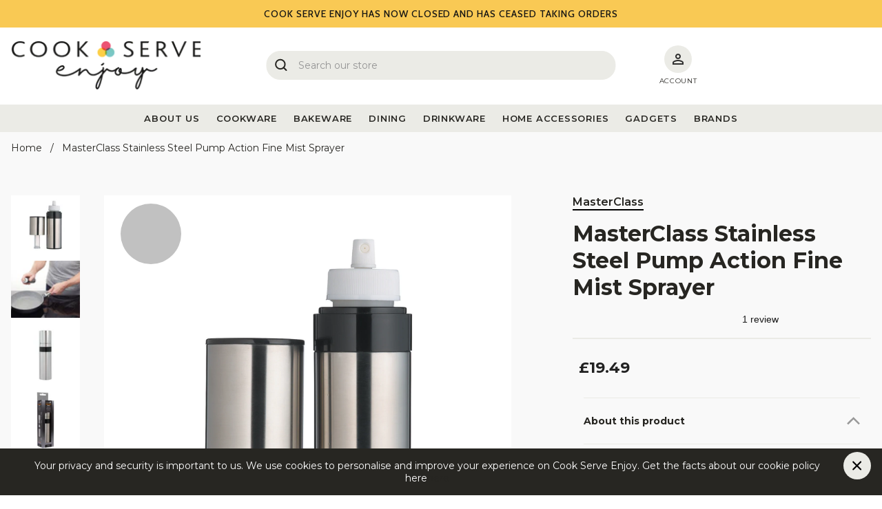

--- FILE ---
content_type: text/html; charset=utf-8
request_url: https://www.cookserveenjoy.com/products/masterclass-stainless-steel-pump-action-fine-mist-sprayer
body_size: 30231
content:















<!doctype html>
<html class="no-js supports-no-cookies" lang="en">
<head>
  
	<script src="//www.cookserveenjoy.com/cdn/shop/files/pandectes-rules.js?v=4549167834147270839"></script>
	
	

  <meta charset="utf-8">
  <meta http-equiv="X-UA-Compatible" content="IE=edge">
  <meta name="viewport" content="width=device-width,initial-scale=1">
  <meta name="theme-color" content="#EBEBE6"><meta name="description" content="Cook with less oil, and enjoy the same delicious flavours. The MasterClass Stainless Steel Oil Mister Spray Bottle features an easy pump-action sprayer, which releases a fine mist of oil when pressed. This only lightly coats food or pans, for a healthier cooked result It comes protected by MasterClass&#39; 5-year guarantee">
  <link rel="canonical" href="https://www.cookserveenjoy.com/products/masterclass-stainless-steel-pump-action-fine-mist-sprayer">
  <link preconnect href="https://fonts.googleapis.com/css2?family=Cabin:wght@400;500;700&family=Montserrat:wght@300;400;500;600;700&display=swap" rel="stylesheet">
  <link href="//www.cookserveenjoy.com/cdn/shop/t/277/assets/theme.css?v=105362460933439070591746520039" rel="stylesheet" type="text/css" media="all" />
<link rel="shortcut icon" href="//www.cookserveenjoy.com/cdn/shop/files/Favicon_-_Cook_-_Serve_32x32.png?v=1614310246" type="image/png"><title>MasterClass Stainless Steel Pump Action Fine Mist Sprayer
&ndash; CookServeEnjoy</title><meta name="description" content="Cook with less oil, and enjoy the same delicious flavours. The MasterClass Stainless Steel Oil Mister Spray Bottle features an easy pump-action sprayer, which releases a fine mist of oil when pressed. This only lightly coats food or pans, for a healthier cooked result It comes protected by MasterClass&#39; 5-year guarantee">


<meta property="og:site_name" content="CookServeEnjoy">
<meta property="og:url" content="https://www.cookserveenjoy.com/products/masterclass-stainless-steel-pump-action-fine-mist-sprayer">
<meta property="og:title" content="MasterClass Stainless Steel Pump Action Fine Mist Sprayer">
<meta property="og:type" content="product">
<meta property="og:description" content="Cook with less oil, and enjoy the same delicious flavours. The MasterClass Stainless Steel Oil Mister Spray Bottle features an easy pump-action sprayer, which releases a fine mist of oil when pressed. This only lightly coats food or pans, for a healthier cooked result It comes protected by MasterClass&#39; 5-year guarantee"><meta property="product:availability" content="oos">
  <meta property="product:price:amount" content="19.49">
  <meta property="product:price:currency" content="GBP"><meta property="og:image" content="http://www.cookserveenjoy.com/cdn/shop/products/c2cbjreupd1pvc7rtupv_902a08d3-07e9-4d22-98fa-f532d94bc78f.jpg?v=1741153016">
      <meta property="og:image:secure_url" content="https://www.cookserveenjoy.com/cdn/shop/products/c2cbjreupd1pvc7rtupv_902a08d3-07e9-4d22-98fa-f532d94bc78f.jpg?v=1741153016">
      <meta property="og:image:width" content="1386">
      <meta property="og:image:height" content="2048">
      <meta property="og:image:alt" content="MasterClass Stainless Steel Pump Action Fine Mist Sprayer"><meta property="og:image" content="http://www.cookserveenjoy.com/cdn/shop/files/aeghgghqtklo8q7zbfha.jpg?v=1741153016">
      <meta property="og:image:secure_url" content="https://www.cookserveenjoy.com/cdn/shop/files/aeghgghqtklo8q7zbfha.jpg?v=1741153016">
      <meta property="og:image:width" content="2048">
      <meta property="og:image:height" content="1365">
      <meta property="og:image:alt" content="MasterClass Stainless Steel Pump Action Fine Mist Sprayer"><meta property="og:image" content="http://www.cookserveenjoy.com/cdn/shop/files/pmwxgfuq5k8d6zye6xd6.jpg?v=1741153017">
      <meta property="og:image:secure_url" content="https://www.cookserveenjoy.com/cdn/shop/files/pmwxgfuq5k8d6zye6xd6.jpg?v=1741153017">
      <meta property="og:image:width" content="2048">
      <meta property="og:image:height" content="2048">
      <meta property="og:image:alt" content="MasterClass Stainless Steel Pump Action Fine Mist Sprayer">

<meta name="twitter:site" content="@https://">
<meta name="twitter:card" content="summary_large_image">
<meta name="twitter:title" content="MasterClass Stainless Steel Pump Action Fine Mist Sprayer">
<meta name="twitter:description" content="Cook with less oil, and enjoy the same delicious flavours. The MasterClass Stainless Steel Oil Mister Spray Bottle features an easy pump-action sprayer, which releases a fine mist of oil when pressed. This only lightly coats food or pans, for a healthier cooked result It comes protected by MasterClass&#39; 5-year guarantee">

  

  <script>
    document.documentElement.className = document.documentElement.className.replace('no-js', '');

    window.theme = {
      strings: {
        addToCart: "Add to basket",
        soldOut: "Sold Out",
        unavailable: "Unavailable"
      },
      moneyFormat: "£{{amount}}",
      turbolinksEnabled: false,
      discountValue: 0,
      discountThreshold: 0
    };
  </script>
  

  <script
    src="https://ajax.googleapis.com/ajax/libs/jquery/3.1.0/jquery.min.js"
    crossorigin="anonymous">
  </script>
  <meta name="google-site-verification" content="etqvH_ncKnFxzRD9Qf_R02sQ7Idq291jmfa1yEvCQhI" />
  <script type="text/javascript" src="//cdn.jsdelivr.net/npm/slick-carousel@1.8.1/slick/slick.min.js" async></script>

  

  
  <script>
    (function(w,d,t,r,u)
    {
      var f,n,i;
      w[u]=w[u]||[],f=function()
      {
        var o={ti:"187003816"};
        o.q=w[u],w[u]=new UET(o),w[u].push("pageLoad")
      },
      n=d.createElement(t),n.src=r,n.async=1,n.onload=n.onreadystatechange=function()
      {
        var s=this.readyState;
        s&&s!=="loaded"&&s!=="complete"||(f(),n.onload=n.onreadystatechange=null)
      },
      i=d.getElementsByTagName(t)[0],i.parentNode.insertBefore(n,i)
    })
    (window,document,"script","//bat.bing.com/bat.js","uetq");
  </script>
  

  
  <script>window.performance && window.performance.mark && window.performance.mark('shopify.content_for_header.start');</script><meta id="shopify-digital-wallet" name="shopify-digital-wallet" content="/41518465183/digital_wallets/dialog">
<meta name="shopify-checkout-api-token" content="a7fa80438b33250b02b2b648a8dc4e18">
<meta id="in-context-paypal-metadata" data-shop-id="41518465183" data-venmo-supported="false" data-environment="production" data-locale="en_US" data-paypal-v4="true" data-currency="GBP">
<link rel="alternate" type="application/json+oembed" href="https://www.cookserveenjoy.com/products/masterclass-stainless-steel-pump-action-fine-mist-sprayer.oembed">
<script async="async" src="/checkouts/internal/preloads.js?locale=en-GB"></script>
<link rel="preconnect" href="https://shop.app" crossorigin="anonymous">
<script async="async" src="https://shop.app/checkouts/internal/preloads.js?locale=en-GB&shop_id=41518465183" crossorigin="anonymous"></script>
<script id="apple-pay-shop-capabilities" type="application/json">{"shopId":41518465183,"countryCode":"GB","currencyCode":"GBP","merchantCapabilities":["supports3DS"],"merchantId":"gid:\/\/shopify\/Shop\/41518465183","merchantName":"CookServeEnjoy","requiredBillingContactFields":["postalAddress","email","phone"],"requiredShippingContactFields":["postalAddress","email","phone"],"shippingType":"shipping","supportedNetworks":["visa","maestro","masterCard","amex","discover","elo"],"total":{"type":"pending","label":"CookServeEnjoy","amount":"1.00"},"shopifyPaymentsEnabled":true,"supportsSubscriptions":true}</script>
<script id="shopify-features" type="application/json">{"accessToken":"a7fa80438b33250b02b2b648a8dc4e18","betas":["rich-media-storefront-analytics"],"domain":"www.cookserveenjoy.com","predictiveSearch":true,"shopId":41518465183,"locale":"en"}</script>
<script>var Shopify = Shopify || {};
Shopify.shop = "cookserveenjoy.myshopify.com";
Shopify.locale = "en";
Shopify.currency = {"active":"GBP","rate":"1.0"};
Shopify.country = "GB";
Shopify.theme = {"name":"SHUTDOWN THEME","id":179183681913,"schema_name":"Starter theme","schema_version":"1.0.0","theme_store_id":null,"role":"main"};
Shopify.theme.handle = "null";
Shopify.theme.style = {"id":null,"handle":null};
Shopify.cdnHost = "www.cookserveenjoy.com/cdn";
Shopify.routes = Shopify.routes || {};
Shopify.routes.root = "/";</script>
<script type="module">!function(o){(o.Shopify=o.Shopify||{}).modules=!0}(window);</script>
<script>!function(o){function n(){var o=[];function n(){o.push(Array.prototype.slice.apply(arguments))}return n.q=o,n}var t=o.Shopify=o.Shopify||{};t.loadFeatures=n(),t.autoloadFeatures=n()}(window);</script>
<script>
  window.ShopifyPay = window.ShopifyPay || {};
  window.ShopifyPay.apiHost = "shop.app\/pay";
  window.ShopifyPay.redirectState = null;
</script>
<script id="shop-js-analytics" type="application/json">{"pageType":"product"}</script>
<script defer="defer" async type="module" src="//www.cookserveenjoy.com/cdn/shopifycloud/shop-js/modules/v2/client.init-shop-cart-sync_WVOgQShq.en.esm.js"></script>
<script defer="defer" async type="module" src="//www.cookserveenjoy.com/cdn/shopifycloud/shop-js/modules/v2/chunk.common_C_13GLB1.esm.js"></script>
<script defer="defer" async type="module" src="//www.cookserveenjoy.com/cdn/shopifycloud/shop-js/modules/v2/chunk.modal_CLfMGd0m.esm.js"></script>
<script type="module">
  await import("//www.cookserveenjoy.com/cdn/shopifycloud/shop-js/modules/v2/client.init-shop-cart-sync_WVOgQShq.en.esm.js");
await import("//www.cookserveenjoy.com/cdn/shopifycloud/shop-js/modules/v2/chunk.common_C_13GLB1.esm.js");
await import("//www.cookserveenjoy.com/cdn/shopifycloud/shop-js/modules/v2/chunk.modal_CLfMGd0m.esm.js");

  window.Shopify.SignInWithShop?.initShopCartSync?.({"fedCMEnabled":true,"windoidEnabled":true});

</script>
<script>
  window.Shopify = window.Shopify || {};
  if (!window.Shopify.featureAssets) window.Shopify.featureAssets = {};
  window.Shopify.featureAssets['shop-js'] = {"shop-cart-sync":["modules/v2/client.shop-cart-sync_DuR37GeY.en.esm.js","modules/v2/chunk.common_C_13GLB1.esm.js","modules/v2/chunk.modal_CLfMGd0m.esm.js"],"init-fed-cm":["modules/v2/client.init-fed-cm_BucUoe6W.en.esm.js","modules/v2/chunk.common_C_13GLB1.esm.js","modules/v2/chunk.modal_CLfMGd0m.esm.js"],"shop-toast-manager":["modules/v2/client.shop-toast-manager_B0JfrpKj.en.esm.js","modules/v2/chunk.common_C_13GLB1.esm.js","modules/v2/chunk.modal_CLfMGd0m.esm.js"],"init-shop-cart-sync":["modules/v2/client.init-shop-cart-sync_WVOgQShq.en.esm.js","modules/v2/chunk.common_C_13GLB1.esm.js","modules/v2/chunk.modal_CLfMGd0m.esm.js"],"shop-button":["modules/v2/client.shop-button_B_U3bv27.en.esm.js","modules/v2/chunk.common_C_13GLB1.esm.js","modules/v2/chunk.modal_CLfMGd0m.esm.js"],"init-windoid":["modules/v2/client.init-windoid_DuP9q_di.en.esm.js","modules/v2/chunk.common_C_13GLB1.esm.js","modules/v2/chunk.modal_CLfMGd0m.esm.js"],"shop-cash-offers":["modules/v2/client.shop-cash-offers_BmULhtno.en.esm.js","modules/v2/chunk.common_C_13GLB1.esm.js","modules/v2/chunk.modal_CLfMGd0m.esm.js"],"pay-button":["modules/v2/client.pay-button_CrPSEbOK.en.esm.js","modules/v2/chunk.common_C_13GLB1.esm.js","modules/v2/chunk.modal_CLfMGd0m.esm.js"],"init-customer-accounts":["modules/v2/client.init-customer-accounts_jNk9cPYQ.en.esm.js","modules/v2/client.shop-login-button_DJ5ldayH.en.esm.js","modules/v2/chunk.common_C_13GLB1.esm.js","modules/v2/chunk.modal_CLfMGd0m.esm.js"],"avatar":["modules/v2/client.avatar_BTnouDA3.en.esm.js"],"checkout-modal":["modules/v2/client.checkout-modal_pBPyh9w8.en.esm.js","modules/v2/chunk.common_C_13GLB1.esm.js","modules/v2/chunk.modal_CLfMGd0m.esm.js"],"init-shop-for-new-customer-accounts":["modules/v2/client.init-shop-for-new-customer-accounts_BUoCy7a5.en.esm.js","modules/v2/client.shop-login-button_DJ5ldayH.en.esm.js","modules/v2/chunk.common_C_13GLB1.esm.js","modules/v2/chunk.modal_CLfMGd0m.esm.js"],"init-customer-accounts-sign-up":["modules/v2/client.init-customer-accounts-sign-up_CnczCz9H.en.esm.js","modules/v2/client.shop-login-button_DJ5ldayH.en.esm.js","modules/v2/chunk.common_C_13GLB1.esm.js","modules/v2/chunk.modal_CLfMGd0m.esm.js"],"init-shop-email-lookup-coordinator":["modules/v2/client.init-shop-email-lookup-coordinator_CzjY5t9o.en.esm.js","modules/v2/chunk.common_C_13GLB1.esm.js","modules/v2/chunk.modal_CLfMGd0m.esm.js"],"shop-follow-button":["modules/v2/client.shop-follow-button_CsYC63q7.en.esm.js","modules/v2/chunk.common_C_13GLB1.esm.js","modules/v2/chunk.modal_CLfMGd0m.esm.js"],"shop-login-button":["modules/v2/client.shop-login-button_DJ5ldayH.en.esm.js","modules/v2/chunk.common_C_13GLB1.esm.js","modules/v2/chunk.modal_CLfMGd0m.esm.js"],"shop-login":["modules/v2/client.shop-login_B9ccPdmx.en.esm.js","modules/v2/chunk.common_C_13GLB1.esm.js","modules/v2/chunk.modal_CLfMGd0m.esm.js"],"lead-capture":["modules/v2/client.lead-capture_D0K_KgYb.en.esm.js","modules/v2/chunk.common_C_13GLB1.esm.js","modules/v2/chunk.modal_CLfMGd0m.esm.js"],"payment-terms":["modules/v2/client.payment-terms_BWmiNN46.en.esm.js","modules/v2/chunk.common_C_13GLB1.esm.js","modules/v2/chunk.modal_CLfMGd0m.esm.js"]};
</script>
<script>(function() {
  var isLoaded = false;
  function asyncLoad() {
    if (isLoaded) return;
    isLoaded = true;
    var urls = ["\/\/staticw2.yotpo.com\/guQpMxQZjisqQ98Y3e8ERzqC0UuobJpHVz2W11Yd\/widget.js?shop=cookserveenjoy.myshopify.com","https:\/\/ecommplugins-scripts.trustpilot.com\/v2.1\/js\/header.min.js?settings=eyJrZXkiOiJjd2ZQeVZ3bng3a2J2WnoyIiwicyI6InNrdSJ9\u0026v=2.5\u0026shop=cookserveenjoy.myshopify.com","https:\/\/ecommplugins-trustboxsettings.trustpilot.com\/cookserveenjoy.myshopify.com.js?settings=1648562756523\u0026shop=cookserveenjoy.myshopify.com","https:\/\/assets.smartwishlist.webmarked.net\/static\/v6\/smartwishlist.js?shop=cookserveenjoy.myshopify.com","https:\/\/widget.trustpilot.com\/bootstrap\/v5\/tp.widget.sync.bootstrap.min.js?shop=cookserveenjoy.myshopify.com"];
    for (var i = 0; i < urls.length; i++) {
      var s = document.createElement('script');
      s.type = 'text/javascript';
      s.async = true;
      s.src = urls[i];
      var x = document.getElementsByTagName('script')[0];
      x.parentNode.insertBefore(s, x);
    }
  };
  if(window.attachEvent) {
    window.attachEvent('onload', asyncLoad);
  } else {
    window.addEventListener('load', asyncLoad, false);
  }
})();</script>
<script id="__st">var __st={"a":41518465183,"offset":0,"reqid":"44165e51-c6ff-44d0-9aa0-431a16692c3a-1769664355","pageurl":"www.cookserveenjoy.com\/products\/masterclass-stainless-steel-pump-action-fine-mist-sprayer","u":"2c33ceeefc9f","p":"product","rtyp":"product","rid":6106061471903};</script>
<script>window.ShopifyPaypalV4VisibilityTracking = true;</script>
<script id="captcha-bootstrap">!function(){'use strict';const t='contact',e='account',n='new_comment',o=[[t,t],['blogs',n],['comments',n],[t,'customer']],c=[[e,'customer_login'],[e,'guest_login'],[e,'recover_customer_password'],[e,'create_customer']],r=t=>t.map((([t,e])=>`form[action*='/${t}']:not([data-nocaptcha='true']) input[name='form_type'][value='${e}']`)).join(','),a=t=>()=>t?[...document.querySelectorAll(t)].map((t=>t.form)):[];function s(){const t=[...o],e=r(t);return a(e)}const i='password',u='form_key',d=['recaptcha-v3-token','g-recaptcha-response','h-captcha-response',i],f=()=>{try{return window.sessionStorage}catch{return}},m='__shopify_v',_=t=>t.elements[u];function p(t,e,n=!1){try{const o=window.sessionStorage,c=JSON.parse(o.getItem(e)),{data:r}=function(t){const{data:e,action:n}=t;return t[m]||n?{data:e,action:n}:{data:t,action:n}}(c);for(const[e,n]of Object.entries(r))t.elements[e]&&(t.elements[e].value=n);n&&o.removeItem(e)}catch(o){console.error('form repopulation failed',{error:o})}}const l='form_type',E='cptcha';function T(t){t.dataset[E]=!0}const w=window,h=w.document,L='Shopify',v='ce_forms',y='captcha';let A=!1;((t,e)=>{const n=(g='f06e6c50-85a8-45c8-87d0-21a2b65856fe',I='https://cdn.shopify.com/shopifycloud/storefront-forms-hcaptcha/ce_storefront_forms_captcha_hcaptcha.v1.5.2.iife.js',D={infoText:'Protected by hCaptcha',privacyText:'Privacy',termsText:'Terms'},(t,e,n)=>{const o=w[L][v],c=o.bindForm;if(c)return c(t,g,e,D).then(n);var r;o.q.push([[t,g,e,D],n]),r=I,A||(h.body.append(Object.assign(h.createElement('script'),{id:'captcha-provider',async:!0,src:r})),A=!0)});var g,I,D;w[L]=w[L]||{},w[L][v]=w[L][v]||{},w[L][v].q=[],w[L][y]=w[L][y]||{},w[L][y].protect=function(t,e){n(t,void 0,e),T(t)},Object.freeze(w[L][y]),function(t,e,n,w,h,L){const[v,y,A,g]=function(t,e,n){const i=e?o:[],u=t?c:[],d=[...i,...u],f=r(d),m=r(i),_=r(d.filter((([t,e])=>n.includes(e))));return[a(f),a(m),a(_),s()]}(w,h,L),I=t=>{const e=t.target;return e instanceof HTMLFormElement?e:e&&e.form},D=t=>v().includes(t);t.addEventListener('submit',(t=>{const e=I(t);if(!e)return;const n=D(e)&&!e.dataset.hcaptchaBound&&!e.dataset.recaptchaBound,o=_(e),c=g().includes(e)&&(!o||!o.value);(n||c)&&t.preventDefault(),c&&!n&&(function(t){try{if(!f())return;!function(t){const e=f();if(!e)return;const n=_(t);if(!n)return;const o=n.value;o&&e.removeItem(o)}(t);const e=Array.from(Array(32),(()=>Math.random().toString(36)[2])).join('');!function(t,e){_(t)||t.append(Object.assign(document.createElement('input'),{type:'hidden',name:u})),t.elements[u].value=e}(t,e),function(t,e){const n=f();if(!n)return;const o=[...t.querySelectorAll(`input[type='${i}']`)].map((({name:t})=>t)),c=[...d,...o],r={};for(const[a,s]of new FormData(t).entries())c.includes(a)||(r[a]=s);n.setItem(e,JSON.stringify({[m]:1,action:t.action,data:r}))}(t,e)}catch(e){console.error('failed to persist form',e)}}(e),e.submit())}));const S=(t,e)=>{t&&!t.dataset[E]&&(n(t,e.some((e=>e===t))),T(t))};for(const o of['focusin','change'])t.addEventListener(o,(t=>{const e=I(t);D(e)&&S(e,y())}));const B=e.get('form_key'),M=e.get(l),P=B&&M;t.addEventListener('DOMContentLoaded',(()=>{const t=y();if(P)for(const e of t)e.elements[l].value===M&&p(e,B);[...new Set([...A(),...v().filter((t=>'true'===t.dataset.shopifyCaptcha))])].forEach((e=>S(e,t)))}))}(h,new URLSearchParams(w.location.search),n,t,e,['guest_login'])})(!0,!0)}();</script>
<script integrity="sha256-4kQ18oKyAcykRKYeNunJcIwy7WH5gtpwJnB7kiuLZ1E=" data-source-attribution="shopify.loadfeatures" defer="defer" src="//www.cookserveenjoy.com/cdn/shopifycloud/storefront/assets/storefront/load_feature-a0a9edcb.js" crossorigin="anonymous"></script>
<script crossorigin="anonymous" defer="defer" src="//www.cookserveenjoy.com/cdn/shopifycloud/storefront/assets/shopify_pay/storefront-65b4c6d7.js?v=20250812"></script>
<script data-source-attribution="shopify.dynamic_checkout.dynamic.init">var Shopify=Shopify||{};Shopify.PaymentButton=Shopify.PaymentButton||{isStorefrontPortableWallets:!0,init:function(){window.Shopify.PaymentButton.init=function(){};var t=document.createElement("script");t.src="https://www.cookserveenjoy.com/cdn/shopifycloud/portable-wallets/latest/portable-wallets.en.js",t.type="module",document.head.appendChild(t)}};
</script>
<script data-source-attribution="shopify.dynamic_checkout.buyer_consent">
  function portableWalletsHideBuyerConsent(e){var t=document.getElementById("shopify-buyer-consent"),n=document.getElementById("shopify-subscription-policy-button");t&&n&&(t.classList.add("hidden"),t.setAttribute("aria-hidden","true"),n.removeEventListener("click",e))}function portableWalletsShowBuyerConsent(e){var t=document.getElementById("shopify-buyer-consent"),n=document.getElementById("shopify-subscription-policy-button");t&&n&&(t.classList.remove("hidden"),t.removeAttribute("aria-hidden"),n.addEventListener("click",e))}window.Shopify?.PaymentButton&&(window.Shopify.PaymentButton.hideBuyerConsent=portableWalletsHideBuyerConsent,window.Shopify.PaymentButton.showBuyerConsent=portableWalletsShowBuyerConsent);
</script>
<script data-source-attribution="shopify.dynamic_checkout.cart.bootstrap">document.addEventListener("DOMContentLoaded",(function(){function t(){return document.querySelector("shopify-accelerated-checkout-cart, shopify-accelerated-checkout")}if(t())Shopify.PaymentButton.init();else{new MutationObserver((function(e,n){t()&&(Shopify.PaymentButton.init(),n.disconnect())})).observe(document.body,{childList:!0,subtree:!0})}}));
</script>
<link id="shopify-accelerated-checkout-styles" rel="stylesheet" media="screen" href="https://www.cookserveenjoy.com/cdn/shopifycloud/portable-wallets/latest/accelerated-checkout-backwards-compat.css" crossorigin="anonymous">
<style id="shopify-accelerated-checkout-cart">
        #shopify-buyer-consent {
  margin-top: 1em;
  display: inline-block;
  width: 100%;
}

#shopify-buyer-consent.hidden {
  display: none;
}

#shopify-subscription-policy-button {
  background: none;
  border: none;
  padding: 0;
  text-decoration: underline;
  font-size: inherit;
  cursor: pointer;
}

#shopify-subscription-policy-button::before {
  box-shadow: none;
}

      </style>

<script>window.performance && window.performance.mark && window.performance.mark('shopify.content_for_header.end');</script>
  <!-- "snippets/shogun-products.liquid" was not rendered, the associated app was uninstalled -->


  <link href="//www.cookserveenjoy.com/cdn/shop/t/277/assets/boost-pfs.scss.css?v=49334999475192482651745841618" rel="stylesheet" type="text/css" media="all" />
<style data-id="boost-pfs-style" type="text/css">
      .boost-pfs-filter-option-title-text {}

     .boost-pfs-filter-tree-v .boost-pfs-filter-option-title-text:before {}
      .boost-pfs-filter-tree-v .boost-pfs-filter-option.boost-pfs-filter-option-collapsed .boost-pfs-filter-option-title-text:before {}
      .boost-pfs-filter-tree-h .boost-pfs-filter-option-title-heading:before {
        border-right-color: ;
        border-bottom-color: ;
      }

      .boost-pfs-filter-option-item > button,
      .boost-pfs-filter-tree-v .boost-pfs-filter-refine-by .boost-pfs-filter-refine-by-items .refine-by-item,
      .boost-pfs-filter-refine-by-wrapper-v .boost-pfs-filter-refine-by .boost-pfs-filter-refine-by-items .refine-by-item,
      .boost-pfs-filter-refine-by .boost-pfs-filter-option-title,
      .boost-pfs-filter-refine-by .boost-pfs-filter-refine-by-items .refine-by-item>a,
      .boost-pfs-filter-refine-by>span,
      .boost-pfs-filter-clear,
      .boost-pfs-filter-clear-all{}
      .boost-pfs-filter-refine-by .boost-pfs-filter-refine-by-items .refine-by-item .boost-pfs-filter-clear:before,
      .boost-pfs-filter-refine-by .boost-pfs-filter-refine-by-items .refine-by-item .boost-pfs-filter-clear:after {
        background: ;
      }

      .boost-pfs-filter-tree-mobile-button button,
      .boost-pfs-filter-top-sorting-mobile button {}
      .boost-pfs-filter-top-sorting-mobile button>span:after {}
    </style><link href="//www.cookserveenjoy.com/cdn/shop/t/277/assets/boost-pfs-otp.scss.css?v=87266747261989675451745841618" rel="stylesheet" type="text/css" media="all" />



  <meta name="facebook-domain-verification" content="1984k8zi2txzlc3i2btf6fvgf5o8ny" />
  <script src="//js.klevu.com/core/v2/klevu.js"></script>
  <!-- Start klevu-snippets DO NOT EDIT -->
  
  <script type="text/javascript">
    klevu.interactive(function () {
        klevu.setSetting(
            klevu,
            "settings.theme.modules.resultInfiniteScroll.searchResultsPage.enable",
            true
        );
        klevu.setSetting(
            klevu,
            "settings.theme.modules.resultInfiniteScroll.categoryPage.enable",
            true
        );
        var options = {
            url : {
                landing: '/search', // your Shopify Search Results Page
                search: klevu.settings.url.protocol + '//eucs31v2.ksearchnet.com/cs/v2/search' // your Klevu APIv2 Search URL
            },
            search: {
                minChars: 0,
                searchBoxSelector: 'input[name=q],.kuSearchInput', // your Shopify Search Input
                
                apiKey: "klevu-167654187745416066" // your Klevu JS API Key
                
            },
            analytics: {
                
                apiKey: "klevu-167654187745416066" // your Klevu JS API Key
                
            }
        };
        klevu(options);
    });
</script>

<script src="https://js.klevu.com/theme/default/v2/quick-search-theme.js"></script>



  

  
<script type="text/javascript">
localStorage.setItem("klv_limits_productList", 24);
localStorage.setItem("klv_limits_productListFallback", 24);

// Delay powerUp
klevu({
  powerUp: {
    landing: false,
    catnav: false,
  },
});

klevu.interactive(function () {
  klevu({
    powerUp: {
      landing: false,
      catnav: false
    }
  });
});

(function (klevu) {
  klevu.extend(true, klevu.search.modules, {
    updateResultNumber: function (data, scope) {
      klevu.each(data.request.current.recordQueries, function (key, query) {
        query.settings.limit = 24;
      });
    }
  });
})(klevu);

klevu.coreEvent.build({
  name: "setRemoteConfigLandingOverride",
  fire: function () {
    if (
      klevu.getSetting(klevu, "settings.flags.setRemoteConfigLanding.build") ||
      klevu.getSetting(klevu, "settings.flags.setRemoteConfigCatnav.build")
    ) {
      if (
        klevu.getSetting(klevu, "settings.flags.setRemoteConfigLanding.build")
      ) {
        window.pageType = "landing";
        window.setRemoteConfig = "setRemoteConfigLanding";
      }
      if (
        klevu.getSetting(klevu, "settings.flags.setRemoteConfigCatnav.build")
      ) {
        window.pageType = "catnav";
        window.setRemoteConfig = "setRemoteConfigCatnav";
      }
      return true;
    }
    return false;
  },
  maxCount: 150,
  delay: 100
});

klevu.coreEvent.attach("setRemoteConfigLandingOverride", {
  name: "attachRemoteConfigLandingOverride",
  fire: function () {
    // increase filter options amount
    try {
        klevu.search[window.pageType].getScope().chains.request.build.add({
            name: "increaseFilterLimit",
            fire: function (data, scope) {
                klevu.each(data.request.current.recordQueries, function (key, query) {
                    query.filters.filtersToReturn.options.limit = 100;
                });
            }
        });
    } catch (error) {
        console.log(error)
    }

  
      // reorder alphabetically
      try {
          klevu.search[window.pageType].getScope().chains.template.process.success.add({
              name: "filterReorder",
              fire: function (data, scope) {
                  klevu.each(data.template.query, function (key, query) {
                      klevu.each(query.filters, function (key, filter) {
                          const reorderFacets = (type) => {
                              type.sort((a, b) => {
                                  if (a.name < b.name) {
                                      return -1;
                                  }
                                  if (a.name > b.name) {
                                      return 1;
                                  }
                                  return 0;
                              });
                          }

                          const filtersToReorder = ['klevu_price', 'rating'];
                          
                          if (!filtersToReorder.includes(filter.key)) {
                              reorderFacets(filter.options)
                          };
                      });
                  });
              }
          });
      } catch (error) {
          console.log(error)
      }
    
        
    try {
      klevu.search[window.pageType]
        .getScope()
        .chains.request.control.addAfter("initRequest", {
          name: "updateCollectionFiltersByMetafields",
          fire: function (data, scope) {
            klevu.search.modules.updateResultNumber(data, scope);
          }
        });
    } catch (error) {
      console.log(error);
    }

    if (window.pageType === "landing") {
      klevu({ powerUp: { landing: true } });
    }
    if (window.pageType === "catnav") {
      klevu({ powerUp: { catnav: true } });
    }
  }
});

// Define a new custom event, which will fire after the Category Page has initialised
klevu.coreEvent.build({
  name: 'bbCategoryPageOverride',
  fire: function () {
    if (klevu.getGlobalSetting('flags.setRemoteConfigCatnav.build', false) || klevu.getGlobalSetting("flags.setRemoteConfigLanding.build", false)) {
      return true;
    }
    return false;
  },
  maxCount: 150,
  delay: 100,
}); 


// Listen in to our custom event, to make our overrides
klevu.coreEvent.attach('bbCategoryPageOverride', {
  name: 'attachToBbCategoryPageOverride',
  fire: function () {
    // OVERRIDE DEFAULT KLEVU MARKUP
    // ASSIGN a new template here for product badge message
    // Note : catnav and landing share the same render name and template id
    klevu.search.landing ? klevu.search.landing.getScope().template.setTemplate(klevu.dom.helpers.getHTML('#bb_searchResultProductBadge'), 'landingProductBadge', true) : null;
    klevu.search.catnav ? klevu.search.catnav.getScope().template.setTemplate(klevu.dom.helpers.getHTML('#bb_searchResultProductBadge'), 'landingProductBadge', true) : null;
    klevu.search.landing ? klevu.search.landing.getScope().template.setTemplate(klevu.dom.helpers.getHTML('#bb_LandingTemplateProductBlock'), 'productBlock', true) : null;
    klevu.search.catnav ? klevu.search.catnav.getScope().template.setTemplate(klevu.dom.helpers.getHTML('#bb_LandingTemplateProductBlock'), 'productBlock', true) : null;
    klevu.search.landing ? klevu.search.landing.getScope().template.setTemplate(klevu.dom.helpers.getHTML("#bb_klevuLandingTemplateSortBy"),"sortBy",true) : null;
    klevu.search.catnav ? klevu.search.catnav.getScope().template.setTemplate(klevu.dom.helpers.getHTML("#bb_klevuLandingTemplateSortBy"),"sortBy",true) : null;
    klevu.search.landing ? klevu.search.landing.getScope().chains.template.events.add({
      name: "hideLoadMoreButtonForWindowScroll",
      fire: function (data, scope) {
        return true;
      }
    }) : null;
    klevu.search.catnav ? klevu.search.catnav.getScope().chains.template.events.add({
      name: "hideLoadMoreButtonForWindowScroll",
      fire: function (data, scope) {
        return true;
      }
    }) : null;

    if (klevu.search.landing) {
      // override translations
      klevu.search.landing.getScope().template.setHelper("myCustomSortBy", function(e) {
          var t = klevu.getSetting(klevu.settings, "settings.storage")
          , a = "";
          switch (t.sort.getElement(e) == e ? "RELEVANCE" : t.sort.getElement(e)) {
          case "RELEVANCE":
              a = "Recommended";
              break;
          case "PRICE_ASC":
              a = "Price: Low to high";
              break;
          case "PRICE_DESC":
              a = "Price: High to low";
              break;
          case "NAME_ASC":
              a = "Name: A to Z";
              break;
          case "NAME_DESC":
              a = "Name: Z to A";
              break;
          case "NEW_ARRIVAL_ASC":
              a = "Oldest to Newest";
              break;
          case "NEW_ARRIVAL_DESC":
              a = "New";
              break;
          default:
              a = "Recommended"
          }
          return a
      });

      window.onscroll = function (ev) {
        if (window.innerHeight + Math.ceil(window.pageYOffset) >= document.body.offsetHeight - 50) {
          var hasAlreadyTriggered = klevu.getObjectPath(
            klevu.search.landing.getScope().data,
            "context.triggeredFromInfiniteScroll"
          );
          if (!hasAlreadyTriggered) {
            return true;
          }
        }
      };

      try {
        klevu.search.landing.getScope().chains.template.events.add({
          name: "filterOpener",
          fire: function (data, scope) {
            const filterOptions = document.querySelectorAll(".klevuFilterOption");

            filterOptions.forEach(option => {
              klevu.event.attach(option, "click", function (event) {
                const target = event.target.closest('.klevuFilterOption');
                if (window.innerWidth < 1024) {
                  const headings = document.querySelectorAll('.kuFiltersTitleHeading')
                  headings.forEach(heading => {
                    heading.classList.add('kuFiltersTitleHeading--collapsed')
                  });

                  document.body.classList.add('hide-filters-temporarily')

                  setTimeout(() => {
                    document.body.classList.remove('hide-filters-temporarily')
                  }, 1000)

                  const closeFilters = () => {
                    const headings = document.querySelectorAll('.kuFiltersTitleHeading')
                    headings.forEach(heading => {
                      heading.classList.add('kuFiltersTitleHeading--collapsed')
                    });

                    document.querySelectorAll('.kuFilterBox').forEach(filter => {
                      filter.classList.add('kuCollapsed')
                    });
                  }

                  const interval =  setInterval(() => {
                    // wait for klevu to reload and close
                    const hasBeenInteractedWith = document.querySelector('[bb-events-loaded]')
                    const hasBeenLoaded = document.querySelector('[bb-klevu-reloaded]')

                    if(!hasBeenInteractedWith && hasBeenLoaded) {
                      clearInterval(interval)
                    }

                    closeFilters()
                  }, 1)
                  
                  setTimeout(() => {
                    // clear incase of misfire
                    clearInterval(interval)
                    closeFilters()
                  }, 1500)
                }
              });
            });
          }
        });
      } catch (error) {
        console.log(error);
      }
    }

    if (klevu.search.catnav) {
      // override translations
      klevu.search.catnav.getScope().template.setHelper("myCustomSortBy", function(e) {
          var t = klevu.getSetting(klevu.settings, "settings.storage")
          , a = "";
          switch (t.sort.getElement(e) == e ? "RELEVANCE" : t.sort.getElement(e)) {
          case "RELEVANCE":
              a = "Recommended";
              break;
          case "PRICE_ASC":
              a = "Price: Low to high";
              break;
          case "PRICE_DESC":
              a = "Price: High to low";
              break;
          case "NAME_ASC":
              a = "Name: A to Z";
              break;
          case "NAME_DESC":
              a = "Name: Z to A";
              break;
          case "NEW_ARRIVAL_ASC":
              a = "Oldest to Newest";
              break;
          case "NEW_ARRIVAL_DESC":
              a = "New";
              break;
          default:
              a = "Recommended"
          }
          return a
      });

      window.onscroll = function (ev) {
        if (window.innerHeight + Math.ceil(window.pageYOffset) >= document.body.offsetHeight - 50) {
          var hasAlreadyTriggered = klevu.getObjectPath(
            klevu.search.catnav.getScope().data,
            "context.triggeredFromInfiniteScroll"
          );
          if (!hasAlreadyTriggered) {
            return true;
          }
        }
      };

      try {
        klevu.search.catnav.getScope().chains.template.events.add({
          name: "filterOpener",
          fire: function (data, scope) {
            if (document.querySelector(".klevuFilterOption")) {
              klevu.event.attach(
                document.querySelector(".klevuFilterOption"),
                "click"
              );
            }
          }
        });
      } catch (error) {
        console.log(error);
      }
    }

    klevu.coreEvent.build({
        name: "setRemoteConfigLandingOverride",
        fire: function () {
            if (klevu.getSetting(klevu, "settings.flags.setRemoteConfigLanding.build") || klevu.getSetting(klevu, "settings.flags.setRemoteConfigCatnav.build")) {
                if (klevu.getSetting(klevu, "settings.flags.setRemoteConfigLanding.build")) {
                    window.pageType = 'landing';
                    window.setRemoteConfig = 'setRemoteConfigLanding';
                }
                if (klevu.getSetting(klevu, "settings.flags.setRemoteConfigCatnav.build")) {
                    window.pageType = 'catnav';
                    window.setRemoteConfig = 'setRemoteConfigCatnav';
                }
                return true;
            }
            return false;
        },
        maxCount: 150,
        delay: 100
    });
    // We're done with our overrides, tell Klevu to power up!
    klevu({
      powerUp: {
        landing: true,
        catnav: true,
      },
    });
  },
});

['load','resize'].forEach(e =>
  window.addEventListener(e, () => {
    const filterHeadings = document.querySelectorAll('.kuFilterHead');
    const filterNames = document.querySelectorAll('.kuFilterNames');
    const kuFiltersTitleHeading = document.querySelector('.kuFiltersTitleHeading');
    const filterBoxes = document.querySelectorAll('.kuFilterBox');

    filterBoxes.forEach(filter => {
      if (window.innerWidth < 1024) {
        filter.classList.add('kuCollapsed')
        kuFiltersTitleHeading.classList.add('kuFiltersTitleHeading--collapsed')
      } else {
        filter.classList.remove('kuCollapsed')
        kuFiltersTitleHeading.classList.remove('kuFiltersTitleHeading--collapsed')
      }
    });
    if (kuFiltersTitleHeading) {
    kuFiltersTitleHeading.addEventListener('click', () => {
      filterBoxes.forEach(filter => {
        if (filter.classList.contains('kuCollapsed')) {
          kuFiltersTitleHeading.classList.remove('kuFiltersTitleHeading--collapsed')
          filter.classList.remove('kuCollapsed')
        } else {
          kuFiltersTitleHeading.classList.add('kuFiltersTitleHeading--collapsed')
          filter.classList.add('kuCollapsed')
        }
      });
    });
    }

    // filterHeadings.forEach(filter => {
    //   if (window.innerWidth < 1024) {
    //     filter.classList.remove('kuCollapse')
    //     filter.classList.add('kuExpand')
    //   } else {
    //     filter.classList.add('kuCollapse')
    //     filter.classList.remove('kuExpand')
    //   }
    // });
    // filterNames.forEach(filter => {
    //   if (window.innerWidth < 1024) {
    //     filter.classList.remove('kuFilterShowAll')
    //     filter.classList.add('kuFilterCollapse')
    //   } else {
    //     filter.classList.add('kuFilterShowAll')
    //     filter.classList.remove('kuFilterCollapse')
    //   }
    // });
  })
);

</script>

<script type="template/klevu" id="bb_searchResultProductBadge">
  <%
    if(data.query.productList){
      var productCount = data.query.productList?.meta.totalResultsFound ? data.query.productList?.meta.totalResultsFound : klevu.getObjectPath(data,"query.productList.meta.totalResultsFound");
      var contentCount = data.query.contentList?.meta.totalResultsFound ? data.query.contentList?.meta.totalResultsFound : klevu.getObjectPath(data,"query.contentList.meta.totalResultsFound");
      var totalResults = productCount + contentCount;
      document.title = document.title.replace(/\d+/g, totalResults)
      var pageHeading = document.querySelector('#MainContent .header-standard-snippet .heading-1');
      pageHeading.innerHTML = pageHeading.innerHTML.replace(/\d+/g, totalResults);
    }

    var kuSalePrice = klevu.dom.helpers.cleanUpPriceValue(dataLocal.salePrice, dataLocal.currency);
    var kuPrice = klevu.dom.helpers.cleanUpPriceValue(dataLocal.price,dataLocal.currency);
    var kuSave = kuPrice - kuSalePrice;
    var kuSavePrice = helper.processCurrency(dataLocal.currency,parseFloat(kuSave));
    var kuSavePrice = kuSavePrice.replace(/\s+/g, '');
    var tags = dataLocal.tags.split(',');
		var roundelText = 'data-roundel-'
		var roundelClass1 = null
		var roundelClass2 = null
    var showSaving = false;
		tags.forEach(tag => {
      if(tag.includes('Bundle')) {
        showSaving = true;
      }
			if(tag.includes(roundelText)) {
				if(!roundelClass2) {
					roundelClass2 = tag.replace(roundelText, '').trim()
				}
				if(!roundelClass1) {
					roundelClass1 = tag.replace(roundelText, '').trim()
				}
			}
		});

  %>
    <div class="product-card-roundel-wrapper">
      <% if (showSaving && kuSalePrice !== kuPrice) { %>
        <div class="product-roundel product-roundel-<%=roundelClass1 ? roundelClass1 : 'SAVE'%>">
         <% if(showSaving = true && kuSalePrice !== kuPrice) { %>
          <span class="save-amount"><span class="save-text">Save</span>
            <%=kuSavePrice%>
          </span>
         <% } %>
        </div>
      <% } %>
        <% if (!showSaving && roundelClass2) { %>
          <div class="product-roundel product-roundel-<%=roundelClass2%>"></div>
        <% } %>
    </div>
</script>

<script type="template/klevu" id="bb_LandingTemplateProductBlock">
  <%
		var bundleOnSale = false;
    var tags = dataLocal.tags.split(',');
		tags.forEach(tag => {
			if(tag.includes('type Bundle')) {
				bundleOnSale = true
			}
		});
  %>
  <%
  var updatedProductName = dataLocal.name;
  if(klevu.search.modules.kmcInputs.base.getSkuOnPageEnableValue()) {
    if(klevu.dom.helpers.cleanUpSku(dataLocal.sku)) {
      updatedProductName += klevu.dom.helpers.cleanUpSku(dataLocal.sku);
    }
  }
  %>
  <li ku-product-block class="klevuProduct" data-id="<%=dataLocal.id%>">
    <div class="kuProdWrap">
      <header ku-block data-block-id="ku_landing_result_item_header">
        <span class="kuBrand"><%=dataLocal.brand%></span>
        <%=helper.render('landingProductBadge', scope, data, dataLocal) %>
      </header>
      <%
      var desc = [dataLocal.summaryAttribute,dataLocal.packageText,dataLocal.summaryDescription].filter(function(el) { return el; });
      desc = desc.join(" ");
      %>
      <main ku-block data-block-id="ku_landing_result_item_info">
        <div class="kuProdTop">
          <div class="klevuImgWrap">
            <a data-id="<%=dataLocal.id%>" href="<%=dataLocal.url%>" class="klevuProductClick kuTrackRecentView">
              <img src="<%=dataLocal.image%>" origin="<%=dataLocal.image%>" onerror="klevu.dom.helpers.cleanUpProductImage(this)" alt="<%=updatedProductName%>" class="kuProdImg<% if(dataLocal.imageHover) { %> kuProdImg--parent<% } %>">
              <% if(dataLocal.imageHover) { %>
                <img src="<%=dataLocal.imageHover%>" origin="<%=dataLocal.imageHover%>" onerror="klevu.dom.helpers.cleanUpProductImage(this)" alt="<%=updatedProductName%>" class="kuProdImg kuProdImg--hover">
              <% } %>
            </a>
          </div>
          <!-- <div class="kuQuickView">
            <button data-id="<%=dataLocal.id%>" class="kuBtn kuBtnLight kuQuickViewBtn" role="button" tabindex="0" area-label="">Quick view</button>
          </div> -->
        </div>
      </main>
      <footer ku-block="" data-block-id="ku_landing_result_item_footer">
        <div class="kuProdBottom">
          <div class="kuName kuClippedOne">
            <a data-id="<%=dataLocal.id%>" href="<%=dataLocal.url%>" class="klevuProductClick kuTrackRecentView" title="<%= updatedProductName %>">
              <%= updatedProductName %>
            </a>
          </div>
          <% if(klevu.search.modules.kmcInputs.base.getShowPrices()) { %>
            <div class="kuPrice<%=bundleOnSale ? ' kuPrice--bundle' : null%>">
              <%
                var kuTotalVariants = klevu.dom.helpers.cleanUpPriceValue(dataLocal.totalVariants);
                var kuStartPrice = klevu.dom.helpers.cleanUpPriceValue(dataLocal.startPrice,dataLocal.currency);
                var kuSalePrice = klevu.dom.helpers.cleanUpPriceValue(dataLocal.salePrice,dataLocal.currency);
                var kuPrice = klevu.dom.helpers.cleanUpPriceValue(dataLocal.price,dataLocal.currency); %>
              <% if(!Number.isNaN(kuTotalVariants) && !Number.isNaN(kuStartPrice)) { %>
                <div class="kuSalePrice kuStartPrice kuClippedOne">
                  <span class="klevuQuickPriceGreyText"><%=helper.translate("Starting at")%></span>
                  <span><%=helper.processCurrency(dataLocal.currency,parseFloat(dataLocal.startPrice)).replace(/\s+/g, '')%></span>
                </div>
              <% } else if(!Number.isNaN(kuSalePrice) && !Number.isNaN(kuPrice) && (kuPrice > kuSalePrice)){ %>
                <% if (bundleOnSale) { %>
                  <span class="kuSalePrice kuSpecialPrice kuClippedOne">
                    <%=helper.processCurrency(dataLocal.currency,parseFloat(dataLocal.salePrice)).replace(/\s+/g, '')%>
                  </span>
                  <span class="kuOrigPrice kuClippedOne">
                    Worth: <%= helper.processCurrency(dataLocal.currency,parseFloat(dataLocal.price)).replace(/\s+/g, '') %>
                  </span>
                <% } else { %>
                  <span class="kuOrigPrice kuClippedOne">
                    <%= helper.processCurrency(dataLocal.currency,parseFloat(dataLocal.price)).replace(/\s+/g, '') %>
                  </span>
                  <span class="kuSalePrice kuSpecialPrice kuClippedOne">
                    <%=helper.processCurrency(dataLocal.currency,parseFloat(dataLocal.salePrice)).replace(/\s+/g, '')%>
                  </span>
                <% } %>
              <% } else if(!Number.isNaN(kuSalePrice)) { %>
                <span class="kuSalePrice kuSpecialPrice">
                  <%= helper.processCurrency(dataLocal.currency,parseFloat(dataLocal.salePrice)).replace(/\s+/g, '') %>
                </span>
              <% } else if(!Number.isNaN(kuPrice)) { %>
                <span class="kuSalePrice">
                  <%= helper.processCurrency(dataLocal.currency,parseFloat(dataLocal.price)).replace(/\s+/g, '') %>
                </span>
              <% } %>
              <%=helper.render('searchResultProductVATLabel', scope, data, dataLocal) %>
            </div>
          <% } %>
      </div>
        <div class="kuProdAdditional">
          <div class="kuProdAdditionalData">
            <% if(desc && desc.length) { %>
              <div class="kuDesc kuClippedTwo">
                <%=desc%>
              </div>
            <% } %>
            <%=helper.render('landingProductSwatch',scope,data,dataLocal) %>
            <%=helper.render('klevuLandingProductRating',scope,data,dataLocal) %></div>
        </div>
      </footer>
    </div>
  </li>
</script>

<script type="template/klevu" id="bb_klevuLandingTemplateSortBy">
  <div class="kuDropdown kuDropSortBy" role="listbox">
    <div class="kuDropdownLabel"><%=helper.translate("Sort by : ")%> <%=helper.translate(helper.myCustomSortBy(dataLocal))%></div>
    <div class="kuDropdownOptions">
      <div class="kuDropOption kuSort" data-value="NEW_ARRIVAL_DESC" role="option"><%=helper.translate("New")%></div>
      <div class="kuDropOption kuSort" data-value="RELEVANCE" role="option"><%=helper.translate("Recommended")%></div>
      <div class="kuDropOption kuSort" data-value="PRICE_DESC" role="option"><%=helper.translate("Price: High to low")%></div>
      <div class="kuDropOption kuSort" data-value="PRICE_ASC" role="option"><%=helper.translate("Price: Low to high")%></div>
  </div>
 </div>
</script>
  <!-- End klevu-snippets DO NOT EDIT -->

  <style>
  .klevu-recs .money s:before{content:"£"}
  .klevu-recs .money span:before{content:"£"}
  </style>

  

  <!-- "snippets/shogun-head.liquid" was not rendered, the associated app was uninstalled -->

<link href="https://monorail-edge.shopifysvc.com" rel="dns-prefetch">
<script>(function(){if ("sendBeacon" in navigator && "performance" in window) {try {var session_token_from_headers = performance.getEntriesByType('navigation')[0].serverTiming.find(x => x.name == '_s').description;} catch {var session_token_from_headers = undefined;}var session_cookie_matches = document.cookie.match(/_shopify_s=([^;]*)/);var session_token_from_cookie = session_cookie_matches && session_cookie_matches.length === 2 ? session_cookie_matches[1] : "";var session_token = session_token_from_headers || session_token_from_cookie || "";function handle_abandonment_event(e) {var entries = performance.getEntries().filter(function(entry) {return /monorail-edge.shopifysvc.com/.test(entry.name);});if (!window.abandonment_tracked && entries.length === 0) {window.abandonment_tracked = true;var currentMs = Date.now();var navigation_start = performance.timing.navigationStart;var payload = {shop_id: 41518465183,url: window.location.href,navigation_start,duration: currentMs - navigation_start,session_token,page_type: "product"};window.navigator.sendBeacon("https://monorail-edge.shopifysvc.com/v1/produce", JSON.stringify({schema_id: "online_store_buyer_site_abandonment/1.1",payload: payload,metadata: {event_created_at_ms: currentMs,event_sent_at_ms: currentMs}}));}}window.addEventListener('pagehide', handle_abandonment_event);}}());</script>
<script id="web-pixels-manager-setup">(function e(e,d,r,n,o){if(void 0===o&&(o={}),!Boolean(null===(a=null===(i=window.Shopify)||void 0===i?void 0:i.analytics)||void 0===a?void 0:a.replayQueue)){var i,a;window.Shopify=window.Shopify||{};var t=window.Shopify;t.analytics=t.analytics||{};var s=t.analytics;s.replayQueue=[],s.publish=function(e,d,r){return s.replayQueue.push([e,d,r]),!0};try{self.performance.mark("wpm:start")}catch(e){}var l=function(){var e={modern:/Edge?\/(1{2}[4-9]|1[2-9]\d|[2-9]\d{2}|\d{4,})\.\d+(\.\d+|)|Firefox\/(1{2}[4-9]|1[2-9]\d|[2-9]\d{2}|\d{4,})\.\d+(\.\d+|)|Chrom(ium|e)\/(9{2}|\d{3,})\.\d+(\.\d+|)|(Maci|X1{2}).+ Version\/(15\.\d+|(1[6-9]|[2-9]\d|\d{3,})\.\d+)([,.]\d+|)( \(\w+\)|)( Mobile\/\w+|) Safari\/|Chrome.+OPR\/(9{2}|\d{3,})\.\d+\.\d+|(CPU[ +]OS|iPhone[ +]OS|CPU[ +]iPhone|CPU IPhone OS|CPU iPad OS)[ +]+(15[._]\d+|(1[6-9]|[2-9]\d|\d{3,})[._]\d+)([._]\d+|)|Android:?[ /-](13[3-9]|1[4-9]\d|[2-9]\d{2}|\d{4,})(\.\d+|)(\.\d+|)|Android.+Firefox\/(13[5-9]|1[4-9]\d|[2-9]\d{2}|\d{4,})\.\d+(\.\d+|)|Android.+Chrom(ium|e)\/(13[3-9]|1[4-9]\d|[2-9]\d{2}|\d{4,})\.\d+(\.\d+|)|SamsungBrowser\/([2-9]\d|\d{3,})\.\d+/,legacy:/Edge?\/(1[6-9]|[2-9]\d|\d{3,})\.\d+(\.\d+|)|Firefox\/(5[4-9]|[6-9]\d|\d{3,})\.\d+(\.\d+|)|Chrom(ium|e)\/(5[1-9]|[6-9]\d|\d{3,})\.\d+(\.\d+|)([\d.]+$|.*Safari\/(?![\d.]+ Edge\/[\d.]+$))|(Maci|X1{2}).+ Version\/(10\.\d+|(1[1-9]|[2-9]\d|\d{3,})\.\d+)([,.]\d+|)( \(\w+\)|)( Mobile\/\w+|) Safari\/|Chrome.+OPR\/(3[89]|[4-9]\d|\d{3,})\.\d+\.\d+|(CPU[ +]OS|iPhone[ +]OS|CPU[ +]iPhone|CPU IPhone OS|CPU iPad OS)[ +]+(10[._]\d+|(1[1-9]|[2-9]\d|\d{3,})[._]\d+)([._]\d+|)|Android:?[ /-](13[3-9]|1[4-9]\d|[2-9]\d{2}|\d{4,})(\.\d+|)(\.\d+|)|Mobile Safari.+OPR\/([89]\d|\d{3,})\.\d+\.\d+|Android.+Firefox\/(13[5-9]|1[4-9]\d|[2-9]\d{2}|\d{4,})\.\d+(\.\d+|)|Android.+Chrom(ium|e)\/(13[3-9]|1[4-9]\d|[2-9]\d{2}|\d{4,})\.\d+(\.\d+|)|Android.+(UC? ?Browser|UCWEB|U3)[ /]?(15\.([5-9]|\d{2,})|(1[6-9]|[2-9]\d|\d{3,})\.\d+)\.\d+|SamsungBrowser\/(5\.\d+|([6-9]|\d{2,})\.\d+)|Android.+MQ{2}Browser\/(14(\.(9|\d{2,})|)|(1[5-9]|[2-9]\d|\d{3,})(\.\d+|))(\.\d+|)|K[Aa][Ii]OS\/(3\.\d+|([4-9]|\d{2,})\.\d+)(\.\d+|)/},d=e.modern,r=e.legacy,n=navigator.userAgent;return n.match(d)?"modern":n.match(r)?"legacy":"unknown"}(),u="modern"===l?"modern":"legacy",c=(null!=n?n:{modern:"",legacy:""})[u],f=function(e){return[e.baseUrl,"/wpm","/b",e.hashVersion,"modern"===e.buildTarget?"m":"l",".js"].join("")}({baseUrl:d,hashVersion:r,buildTarget:u}),m=function(e){var d=e.version,r=e.bundleTarget,n=e.surface,o=e.pageUrl,i=e.monorailEndpoint;return{emit:function(e){var a=e.status,t=e.errorMsg,s=(new Date).getTime(),l=JSON.stringify({metadata:{event_sent_at_ms:s},events:[{schema_id:"web_pixels_manager_load/3.1",payload:{version:d,bundle_target:r,page_url:o,status:a,surface:n,error_msg:t},metadata:{event_created_at_ms:s}}]});if(!i)return console&&console.warn&&console.warn("[Web Pixels Manager] No Monorail endpoint provided, skipping logging."),!1;try{return self.navigator.sendBeacon.bind(self.navigator)(i,l)}catch(e){}var u=new XMLHttpRequest;try{return u.open("POST",i,!0),u.setRequestHeader("Content-Type","text/plain"),u.send(l),!0}catch(e){return console&&console.warn&&console.warn("[Web Pixels Manager] Got an unhandled error while logging to Monorail."),!1}}}}({version:r,bundleTarget:l,surface:e.surface,pageUrl:self.location.href,monorailEndpoint:e.monorailEndpoint});try{o.browserTarget=l,function(e){var d=e.src,r=e.async,n=void 0===r||r,o=e.onload,i=e.onerror,a=e.sri,t=e.scriptDataAttributes,s=void 0===t?{}:t,l=document.createElement("script"),u=document.querySelector("head"),c=document.querySelector("body");if(l.async=n,l.src=d,a&&(l.integrity=a,l.crossOrigin="anonymous"),s)for(var f in s)if(Object.prototype.hasOwnProperty.call(s,f))try{l.dataset[f]=s[f]}catch(e){}if(o&&l.addEventListener("load",o),i&&l.addEventListener("error",i),u)u.appendChild(l);else{if(!c)throw new Error("Did not find a head or body element to append the script");c.appendChild(l)}}({src:f,async:!0,onload:function(){if(!function(){var e,d;return Boolean(null===(d=null===(e=window.Shopify)||void 0===e?void 0:e.analytics)||void 0===d?void 0:d.initialized)}()){var d=window.webPixelsManager.init(e)||void 0;if(d){var r=window.Shopify.analytics;r.replayQueue.forEach((function(e){var r=e[0],n=e[1],o=e[2];d.publishCustomEvent(r,n,o)})),r.replayQueue=[],r.publish=d.publishCustomEvent,r.visitor=d.visitor,r.initialized=!0}}},onerror:function(){return m.emit({status:"failed",errorMsg:"".concat(f," has failed to load")})},sri:function(e){var d=/^sha384-[A-Za-z0-9+/=]+$/;return"string"==typeof e&&d.test(e)}(c)?c:"",scriptDataAttributes:o}),m.emit({status:"loading"})}catch(e){m.emit({status:"failed",errorMsg:(null==e?void 0:e.message)||"Unknown error"})}}})({shopId: 41518465183,storefrontBaseUrl: "https://www.cookserveenjoy.com",extensionsBaseUrl: "https://extensions.shopifycdn.com/cdn/shopifycloud/web-pixels-manager",monorailEndpoint: "https://monorail-edge.shopifysvc.com/unstable/produce_batch",surface: "storefront-renderer",enabledBetaFlags: ["2dca8a86"],webPixelsConfigList: [{"id":"shopify-app-pixel","configuration":"{}","eventPayloadVersion":"v1","runtimeContext":"STRICT","scriptVersion":"0450","apiClientId":"shopify-pixel","type":"APP","privacyPurposes":["ANALYTICS","MARKETING"]},{"id":"shopify-custom-pixel","eventPayloadVersion":"v1","runtimeContext":"LAX","scriptVersion":"0450","apiClientId":"shopify-pixel","type":"CUSTOM","privacyPurposes":["ANALYTICS","MARKETING"]}],isMerchantRequest: false,initData: {"shop":{"name":"CookServeEnjoy","paymentSettings":{"currencyCode":"GBP"},"myshopifyDomain":"cookserveenjoy.myshopify.com","countryCode":"GB","storefrontUrl":"https:\/\/www.cookserveenjoy.com"},"customer":null,"cart":null,"checkout":null,"productVariants":[{"price":{"amount":19.49,"currencyCode":"GBP"},"product":{"title":"MasterClass Stainless Steel Pump Action Fine Mist Sprayer","vendor":"MasterClass","id":"6106061471903","untranslatedTitle":"MasterClass Stainless Steel Pump Action Fine Mist Sprayer","url":"\/products\/masterclass-stainless-steel-pump-action-fine-mist-sprayer","type":"Oil and Vinegar Bottle"},"id":"37622035218591","image":{"src":"\/\/www.cookserveenjoy.com\/cdn\/shop\/products\/c2cbjreupd1pvc7rtupv_902a08d3-07e9-4d22-98fa-f532d94bc78f.jpg?v=1741153016"},"sku":"KCMCSPRAY","title":"Default Title","untranslatedTitle":"Default Title"}],"purchasingCompany":null},},"https://www.cookserveenjoy.com/cdn","1d2a099fw23dfb22ep557258f5m7a2edbae",{"modern":"","legacy":""},{"shopId":"41518465183","storefrontBaseUrl":"https:\/\/www.cookserveenjoy.com","extensionBaseUrl":"https:\/\/extensions.shopifycdn.com\/cdn\/shopifycloud\/web-pixels-manager","surface":"storefront-renderer","enabledBetaFlags":"[\"2dca8a86\"]","isMerchantRequest":"false","hashVersion":"1d2a099fw23dfb22ep557258f5m7a2edbae","publish":"custom","events":"[[\"page_viewed\",{}],[\"product_viewed\",{\"productVariant\":{\"price\":{\"amount\":19.49,\"currencyCode\":\"GBP\"},\"product\":{\"title\":\"MasterClass Stainless Steel Pump Action Fine Mist Sprayer\",\"vendor\":\"MasterClass\",\"id\":\"6106061471903\",\"untranslatedTitle\":\"MasterClass Stainless Steel Pump Action Fine Mist Sprayer\",\"url\":\"\/products\/masterclass-stainless-steel-pump-action-fine-mist-sprayer\",\"type\":\"Oil and Vinegar Bottle\"},\"id\":\"37622035218591\",\"image\":{\"src\":\"\/\/www.cookserveenjoy.com\/cdn\/shop\/products\/c2cbjreupd1pvc7rtupv_902a08d3-07e9-4d22-98fa-f532d94bc78f.jpg?v=1741153016\"},\"sku\":\"KCMCSPRAY\",\"title\":\"Default Title\",\"untranslatedTitle\":\"Default Title\"}}]]"});</script><script>
  window.ShopifyAnalytics = window.ShopifyAnalytics || {};
  window.ShopifyAnalytics.meta = window.ShopifyAnalytics.meta || {};
  window.ShopifyAnalytics.meta.currency = 'GBP';
  var meta = {"product":{"id":6106061471903,"gid":"gid:\/\/shopify\/Product\/6106061471903","vendor":"MasterClass","type":"Oil and Vinegar Bottle","handle":"masterclass-stainless-steel-pump-action-fine-mist-sprayer","variants":[{"id":37622035218591,"price":1949,"name":"MasterClass Stainless Steel Pump Action Fine Mist Sprayer","public_title":null,"sku":"KCMCSPRAY"}],"remote":false},"page":{"pageType":"product","resourceType":"product","resourceId":6106061471903,"requestId":"44165e51-c6ff-44d0-9aa0-431a16692c3a-1769664355"}};
  for (var attr in meta) {
    window.ShopifyAnalytics.meta[attr] = meta[attr];
  }
</script>
<script class="analytics">
  (function () {
    var customDocumentWrite = function(content) {
      var jquery = null;

      if (window.jQuery) {
        jquery = window.jQuery;
      } else if (window.Checkout && window.Checkout.$) {
        jquery = window.Checkout.$;
      }

      if (jquery) {
        jquery('body').append(content);
      }
    };

    var hasLoggedConversion = function(token) {
      if (token) {
        return document.cookie.indexOf('loggedConversion=' + token) !== -1;
      }
      return false;
    }

    var setCookieIfConversion = function(token) {
      if (token) {
        var twoMonthsFromNow = new Date(Date.now());
        twoMonthsFromNow.setMonth(twoMonthsFromNow.getMonth() + 2);

        document.cookie = 'loggedConversion=' + token + '; expires=' + twoMonthsFromNow;
      }
    }

    var trekkie = window.ShopifyAnalytics.lib = window.trekkie = window.trekkie || [];
    if (trekkie.integrations) {
      return;
    }
    trekkie.methods = [
      'identify',
      'page',
      'ready',
      'track',
      'trackForm',
      'trackLink'
    ];
    trekkie.factory = function(method) {
      return function() {
        var args = Array.prototype.slice.call(arguments);
        args.unshift(method);
        trekkie.push(args);
        return trekkie;
      };
    };
    for (var i = 0; i < trekkie.methods.length; i++) {
      var key = trekkie.methods[i];
      trekkie[key] = trekkie.factory(key);
    }
    trekkie.load = function(config) {
      trekkie.config = config || {};
      trekkie.config.initialDocumentCookie = document.cookie;
      var first = document.getElementsByTagName('script')[0];
      var script = document.createElement('script');
      script.type = 'text/javascript';
      script.onerror = function(e) {
        var scriptFallback = document.createElement('script');
        scriptFallback.type = 'text/javascript';
        scriptFallback.onerror = function(error) {
                var Monorail = {
      produce: function produce(monorailDomain, schemaId, payload) {
        var currentMs = new Date().getTime();
        var event = {
          schema_id: schemaId,
          payload: payload,
          metadata: {
            event_created_at_ms: currentMs,
            event_sent_at_ms: currentMs
          }
        };
        return Monorail.sendRequest("https://" + monorailDomain + "/v1/produce", JSON.stringify(event));
      },
      sendRequest: function sendRequest(endpointUrl, payload) {
        // Try the sendBeacon API
        if (window && window.navigator && typeof window.navigator.sendBeacon === 'function' && typeof window.Blob === 'function' && !Monorail.isIos12()) {
          var blobData = new window.Blob([payload], {
            type: 'text/plain'
          });

          if (window.navigator.sendBeacon(endpointUrl, blobData)) {
            return true;
          } // sendBeacon was not successful

        } // XHR beacon

        var xhr = new XMLHttpRequest();

        try {
          xhr.open('POST', endpointUrl);
          xhr.setRequestHeader('Content-Type', 'text/plain');
          xhr.send(payload);
        } catch (e) {
          console.log(e);
        }

        return false;
      },
      isIos12: function isIos12() {
        return window.navigator.userAgent.lastIndexOf('iPhone; CPU iPhone OS 12_') !== -1 || window.navigator.userAgent.lastIndexOf('iPad; CPU OS 12_') !== -1;
      }
    };
    Monorail.produce('monorail-edge.shopifysvc.com',
      'trekkie_storefront_load_errors/1.1',
      {shop_id: 41518465183,
      theme_id: 179183681913,
      app_name: "storefront",
      context_url: window.location.href,
      source_url: "//www.cookserveenjoy.com/cdn/s/trekkie.storefront.a804e9514e4efded663580eddd6991fcc12b5451.min.js"});

        };
        scriptFallback.async = true;
        scriptFallback.src = '//www.cookserveenjoy.com/cdn/s/trekkie.storefront.a804e9514e4efded663580eddd6991fcc12b5451.min.js';
        first.parentNode.insertBefore(scriptFallback, first);
      };
      script.async = true;
      script.src = '//www.cookserveenjoy.com/cdn/s/trekkie.storefront.a804e9514e4efded663580eddd6991fcc12b5451.min.js';
      first.parentNode.insertBefore(script, first);
    };
    trekkie.load(
      {"Trekkie":{"appName":"storefront","development":false,"defaultAttributes":{"shopId":41518465183,"isMerchantRequest":null,"themeId":179183681913,"themeCityHash":"16225079453043986560","contentLanguage":"en","currency":"GBP","eventMetadataId":"8ffec1e3-a1dc-4e58-b425-d12d4b683248"},"isServerSideCookieWritingEnabled":true,"monorailRegion":"shop_domain","enabledBetaFlags":["65f19447","b5387b81"]},"Session Attribution":{},"S2S":{"facebookCapiEnabled":false,"source":"trekkie-storefront-renderer","apiClientId":580111}}
    );

    var loaded = false;
    trekkie.ready(function() {
      if (loaded) return;
      loaded = true;

      window.ShopifyAnalytics.lib = window.trekkie;

      var originalDocumentWrite = document.write;
      document.write = customDocumentWrite;
      try { window.ShopifyAnalytics.merchantGoogleAnalytics.call(this); } catch(error) {};
      document.write = originalDocumentWrite;

      window.ShopifyAnalytics.lib.page(null,{"pageType":"product","resourceType":"product","resourceId":6106061471903,"requestId":"44165e51-c6ff-44d0-9aa0-431a16692c3a-1769664355","shopifyEmitted":true});

      var match = window.location.pathname.match(/checkouts\/(.+)\/(thank_you|post_purchase)/)
      var token = match? match[1]: undefined;
      if (!hasLoggedConversion(token)) {
        setCookieIfConversion(token);
        window.ShopifyAnalytics.lib.track("Viewed Product",{"currency":"GBP","variantId":37622035218591,"productId":6106061471903,"productGid":"gid:\/\/shopify\/Product\/6106061471903","name":"MasterClass Stainless Steel Pump Action Fine Mist Sprayer","price":"19.49","sku":"KCMCSPRAY","brand":"MasterClass","variant":null,"category":"Oil and Vinegar Bottle","nonInteraction":true,"remote":false},undefined,undefined,{"shopifyEmitted":true});
      window.ShopifyAnalytics.lib.track("monorail:\/\/trekkie_storefront_viewed_product\/1.1",{"currency":"GBP","variantId":37622035218591,"productId":6106061471903,"productGid":"gid:\/\/shopify\/Product\/6106061471903","name":"MasterClass Stainless Steel Pump Action Fine Mist Sprayer","price":"19.49","sku":"KCMCSPRAY","brand":"MasterClass","variant":null,"category":"Oil and Vinegar Bottle","nonInteraction":true,"remote":false,"referer":"https:\/\/www.cookserveenjoy.com\/products\/masterclass-stainless-steel-pump-action-fine-mist-sprayer"});
      }
    });


        var eventsListenerScript = document.createElement('script');
        eventsListenerScript.async = true;
        eventsListenerScript.src = "//www.cookserveenjoy.com/cdn/shopifycloud/storefront/assets/shop_events_listener-3da45d37.js";
        document.getElementsByTagName('head')[0].appendChild(eventsListenerScript);

})();</script>
<script
  defer
  src="https://www.cookserveenjoy.com/cdn/shopifycloud/perf-kit/shopify-perf-kit-3.1.0.min.js"
  data-application="storefront-renderer"
  data-shop-id="41518465183"
  data-render-region="gcp-us-east1"
  data-page-type="product"
  data-theme-instance-id="179183681913"
  data-theme-name="Starter theme"
  data-theme-version="1.0.0"
  data-monorail-region="shop_domain"
  data-resource-timing-sampling-rate="10"
  data-shs="true"
  data-shs-beacon="true"
  data-shs-export-with-fetch="true"
  data-shs-logs-sample-rate="1"
  data-shs-beacon-endpoint="https://www.cookserveenjoy.com/api/collect"
></script>
</head>

<body id="masterclass-stainless-steel-pump-action-fine-mist-sprayer" class="template-product hide-filters-temporarily">
  
  <script type="application/json" data-free-gift>
  {
    "products": [
      
    ],
    "settings": {
      "isEnabled": null,
      "threshold": null,
      "minVendorItems": null,
      "vendorsSet": null,
      "titleLangString": "You have qualified for a FREE Gift",
      "descLangString": "Please make your selection below:",
      "selectedTextLangString": "Gifts Selected"
    }
  }
</script>
  

  <div id="shopify-section-header" class="shopify-section"><header 
  class="header-section 
    
announcement-bar-active" 
  data-section-id="header" 
  data-section-type="header" 
  data-header
><div style="background-color: #f9c954;" 
      class="announcement-bar" 
      data-slick-mobile-only="true"
      data-slick-slider='
      {"infinite": true, 
      "slidesToShow": 1,
      "slidesToScroll": 1,
      "autoplay": true,
      "autoplaySpeed": 2500}'
    >
         
          
<div class="announcement-bar-slide">
                <p style="color: #151514;">COOK SERVE ENJOY HAS NOW CLOSED AND HAS CEASED TAKING ORDERS
</p>
              </div>
         
          
         
          
         
          
         
          
        
        </div><div class="container-wide">
    <a class="in-page-link skip-link" href="#MainContent">Skip to content</a>

    <main class="header-section-inner" role="banner">
      <header class="header-logo-wrapper">
        <a href="/" class="logo-image">
          
            <img src="//www.cookserveenjoy.com/cdn/shop/files/Cook_Serve_Enjoy_Logo_rgb_HR_1_282x.png?v=1614309845"
                
                  srcset="//www.cookserveenjoy.com/cdn/shop/files/Cook_Serve_Enjoy_Logo_rgb_HR_1_282x.png?v=1614309845 1x, //www.cookserveenjoy.com/cdn/shop/files/Cook_Serve_Enjoy_Logo_rgb_HR_1_282x@2x.png?v=1614309845 2x"
                
                alt="site logo">
        </a>
      </header>

      
<section class="header-icons-search-snippet header-icon">
    <form action="/search" method="get" role="search">
      <div id="search-wrapper-header">
        <span class="icon-search-close"
        data-click-toggle='{"target": "body", "toggle": "search-visible"}''>
          <svg xmlns="https://www.w3.org/2000/svg" width="20" height="20" class="icon" viewBox="0 0 20 20"><path d="M15.89 14.696l-4.734-4.734 4.717-4.717c.4-.4.37-1.085-.03-1.485s-1.085-.43-1.485-.03L9.641 8.447 4.97 3.776c-.4-.4-1.085-.37-1.485.03s-.43 1.085-.03 1.485l4.671 4.671-4.688 4.688c-.4.4-.37 1.085.03 1.485s1.085.43 1.485.03l4.688-4.687 4.734 4.734c.4.4 1.085.37 1.485-.03s.43-1.085.03-1.485z"/></svg>

        </span>
        <div class="search-box-wrapper">
          <div class="icon-search-wrapper">
            <svg width="18" height="18" viewBox="0 0 18 18" fill="none" xmlns="https://www.w3.org/2000/svg">
    <path d="M8.4375 15.1875C12.1654 15.1875 15.1875 12.1654 15.1875 8.4375C15.1875 4.70958 12.1654 1.6875 8.4375 1.6875C4.70958 1.6875 1.6875 4.70958 1.6875 8.4375C1.6875 12.1654 4.70958 15.1875 8.4375 15.1875Z" stroke="#272622" stroke-width="2" stroke-miterlimit="10" stroke-linecap="round" stroke-linejoin="round"/>
    <path d="M17.4375 17.4375L13.2097 13.2097" stroke="#272622" stroke-width="2" stroke-miterlimit="10" stroke-linecap="round" stroke-linejoin="round"/>
</svg>
    
          </div>
          <input type="search"
            name="q"
            id="Search-header"
            value=""
            class="text-input"
            placeholder="Search our store"
          ></div>
      </div>
    </form>
</section>
  

      <aside class="header-icons-wrapper">
        
        
        
        
<section class="header-icons-customer-snippet header-icon-wrapper">
  <a href="/account">
    <div class="icon-wrapper">
      <svg width="24" height="24" fill="none" xmlns="https://www.w3.org/2000/svg"><path fill-rule="evenodd" clip-rule="evenodd" d="M12 4C9.79 4 8 5.79 8 8s1.79 4 4 4 4-1.79 4-4-1.79-4-4-4zm2 4c0-1.1-.9-2-2-2s-2 .9-2 2 .9 2 2 2 2-.9 2-2zm4 9c-.2-.71-3.3-2-6-2s-5.8 1.29-6 2.01V18h12v-1zM4 17c0-2.66 5.33-4 8-4s8 1.34 8 4v3H4v-3z" fill="#303030"/></svg>
    </div>
    <p><span>Account</span></p>
  </a>
</section>

        <div class="header-icons-search-mobile" data-search-icon data-click-toggle='{"target": "body", "toggle": "search-visible"}'>
          <div class="icon-wrapper">
            <svg width="18" height="18" viewBox="0 0 18 18" fill="none" xmlns="https://www.w3.org/2000/svg">
    <path d="M8.4375 15.1875C12.1654 15.1875 15.1875 12.1654 15.1875 8.4375C15.1875 4.70958 12.1654 1.6875 8.4375 1.6875C4.70958 1.6875 1.6875 4.70958 1.6875 8.4375C1.6875 12.1654 4.70958 15.1875 8.4375 15.1875Z" stroke="#272622" stroke-width="2" stroke-miterlimit="10" stroke-linecap="round" stroke-linejoin="round"/>
    <path d="M17.4375 17.4375L13.2097 13.2097" stroke="#272622" stroke-width="2" stroke-miterlimit="10" stroke-linecap="round" stroke-linejoin="round"/>
</svg>
    
          </div>
        </div>
<section class="hamburger-snippet header-icon">
    <button class="hamburger-icon icon-wrapper" data-hamburger-icon aria-label="open navigation"><svg width="24" height="24" fill="none" xmlns="https://www.w3.org/2000/svg"><path fill-rule="evenodd" clip-rule="evenodd" d="M3 18h18v-2H3v2zm0-5h18v-2H3v2zm0-7v2h18V6H3z" fill="#303030"/></svg></button>
</section>

      </aside>
    </main>

  </div>
  
<div class="navigation-snippet" data-main-nav-wrapper>
  <nav class="navigation-main" role="navigation">
    <aside class="mobile-nav-closer">
      <button
        aria-label="close navigation"
        data-click-toggle='{"target": "body", "toggle": "mobile-nav-open"}'
      ><div class="icon-wrapper"><svg xmlns="https://www.w3.org/2000/svg" width="20" height="20" class="icon" viewBox="0 0 20 20"><path d="M15.89 14.696l-4.734-4.734 4.717-4.717c.4-.4.37-1.085-.03-1.485s-1.085-.43-1.485-.03L9.641 8.447 4.97 3.776c-.4-.4-1.085-.37-1.485.03s-.43 1.085-.03 1.485l4.671 4.671-4.688 4.688c-.4.4-.37 1.085.03 1.485s1.085.43 1.485.03l4.688-4.687 4.734 4.734c.4.4 1.085.37 1.485-.03s.43-1.085.03-1.485z"/></svg>
</div></button>
    </aside>

    <header class="mobile-nav-top-bar" data-mobile-nav-top-bar>
      <div class="mobile-nav-vertical-track">
        <a data-mobile-nav-back class="mobile-nav-back" href="#">Back</a>
      </div>
    </header>

    <div class="shop-navigation-snippet" data-shop-nav-wrapper>
      <nav class="shop-navigation-main">
        <ul class="shop-nav-first-level">

            
            

              <li>
                <a href="https://www.cookserveenjoy.com/pages/about">
                  <div class="nav-first-level-nav-open" >
                    About Us
                  </div>
                </a>
              </li>
            


              
              

              <li  >
                <div class="nav-first-level-nav-open" data-shop-nav-first-level-trigger="2">
                  Cookware
                </div>
                <div class="shop-nav-second-level-wrapper" data-shop-nav-first-level-target="2">
                  <div class="nav-container">
                    <ul class="shop-nav-second-level">
                      
                      
                      

                      

                      

                      

                      

                      
                      
<li style="order: 0" >
                          
                            <a href="/collections/cooking-pots-and-pans">
                              <h5 class="heading-6 heading-menu">
                                Pots & Pans
                              </h5>
                            </a>
                          
                          <ul class="shop-nav-third-level">
                            
<li >
                              <a  href="/collections/frying-pans">
                                Frying Pans
                              </a>
                            </li>
                            
<li >
                              <a  href="/collections/woks">
                                Woks
                              </a>
                            </li>
                            
<li >
                              <a  href="/collections/grills-griddle-pans">
                                Grills & Griddle Pans
                              </a>
                            </li>
                            
<li >
                              <a  href="/collections/saucepans-lids">
                                Saucepans & Lids
                              </a>
                            </li>
                            
<li >
                              <a  href="/collections/steamers-poachers-smokers">
                                Steamers, Poachers & Smokers
                              </a>
                            </li>
                            
<li >
                              <a  href="/collections/stockpots">
                                Stockpots
                              </a>
                            </li>
                            
<li >
                              <a  href="https://www.cookserveenjoy.com/collections/induction-ready-cookware?productListFilters=">
                                Induction Ready Cookware
                              </a>
                            </li>
                            
                          </ul>
                        </li>
                      
<li style="order: 1" >
                          
                            <a href="/collections/roasting-tins-oven-dishes">
                              <h5 class="heading-6 heading-menu">
                                Roasting Tins & Oven Dishes
                              </h5>
                            </a>
                          
                          <ul class="shop-nav-third-level">
                            
<li >
                              <a  href="/collections/casserole-dishes">
                                Casserole Dishes
                              </a>
                            </li>
                            
<li >
                              <a  href="/collections/roasting-tins">
                                Roasting Tins
                              </a>
                            </li>
                            
<li >
                              <a  href="/collections/oven-to-tableware-dishes">
                                Oven To Tableware Dishes
                              </a>
                            </li>
                            
<li >
                              <a  href="/collections/microwave-cooking">
                                Microwave Cooking
                              </a>
                            </li>
                            
                          </ul>
                        </li>
                      
<li style="order: 2" >
                          
                            <a href="/collections/cooking-accessories">
                              <h5 class="heading-6 heading-menu">
                                Cooking Accessories
                              </h5>
                            </a>
                          
                          <ul class="shop-nav-third-level">
                            
<li >
                              <a  href="/collections/barbecue">
                                Barbecue
                              </a>
                            </li>
                            
<li >
                              <a  href="/collections/mixing-bowls">
                                Mixing Bowls
                              </a>
                            </li>
                            
<li >
                              <a  href="/collections/thermometers-timers">
                                Thermometers & Timers
                              </a>
                            </li>
                            
<li >
                              <a  href="/collections/cooking-utensils">
                                Utensils
                              </a>
                            </li>
                            
<li >
                              <a  href="/collections/worktop-protectors">
                                Worktop Protectors
                              </a>
                            </li>
                            
                          </ul>
                        </li>
                      
<li style="order: 3" >
                          
                            <a href="/collections/knives-and-chopping">
                              <h5 class="heading-6 heading-menu">
                                Knives and Chopping
                              </h5>
                            </a>
                          
                          <ul class="shop-nav-third-level">
                            
<li >
                              <a  href="/collections/chopping-boards">
                                Chopping Boards
                              </a>
                            </li>
                            
<li >
                              <a  href="/collections/knives">
                                Kitchen Knives
                              </a>
                            </li>
                            
<li >
                              <a  href="/collections/knife-sharpeners">
                                Knife Sharpeners
                              </a>
                            </li>
                            
                          </ul>
                        </li>
                      
<li style="order: 4" >
                          
                            <a href="/collections/cooking">
                              <h5 class="heading-6 heading-menu">
                                Brands
                              </h5>
                            </a>
                          
                          <ul class="shop-nav-third-level">
                            
<li >
                              <a  href="https://www.cookserveenjoy.com/collections/cooking?productListFilters=brand%3AMasterClass">
                                MasterClass
                              </a>
                            </li>
                            
<li >
                              <a  href="https://www.cookserveenjoy.com/collections/cooking?productListFilters=brand%3AKitchenCraft">
                                KitchenCraft
                              </a>
                            </li>
                            
<li >
                              <a  href="https://www.cookserveenjoy.com/collections/cooking?productListFilters=brand%3AMaxwell%20%26%20Williams">
                                Maxwell & Williams
                              </a>
                            </li>
                            
<li >
                              <a  href="https://www.cookserveenjoy.com/collections/cooking?productListFilters=brand%3AKitchenAid">
                                KitchenAid
                              </a>
                            </li>
                            
<li >
                              <a  href="https://www.cookserveenjoy.com/collections/cooking?productListFilters=brand%3ATaylor">
                                Taylor
                              </a>
                            </li>
                            
<li >
                              <a  href="https://www.cookserveenjoy.com/collections/cooking?productListFilters=brand%3ASabatier">
                                Sabatier
                              </a>
                            </li>
                            
                          </ul>
                        </li>
                      
                    </ul>
                  </div>
                </div>
              </li>
            


              
              

              <li  >
                <div class="nav-first-level-nav-open" data-shop-nav-first-level-trigger="3">
                  Bakeware
                </div>
                <div class="shop-nav-second-level-wrapper" data-shop-nav-first-level-target="3">
                  <div class="nav-container">
                    <ul class="shop-nav-second-level">
                      
                      
                      

                      

                      

                      

                      

                      
                      
<li style="order: 0" >
                          
                            <a href="/collections/baking-trays-tins">
                              <h5 class="heading-6 heading-menu">
                                Baking Trays & Tins
                              </h5>
                            </a>
                          
                          <ul class="shop-nav-third-level">
                            
<li >
                              <a  href="/collections/baking-tins">
                                Baking Tins
                              </a>
                            </li>
                            
<li >
                              <a  href="/collections/baking-trays">
                                Baking Trays
                              </a>
                            </li>
                            
<li >
                              <a  href="/collections/cake-pan">
                                Cake Pans
                              </a>
                            </li>
                            
<li >
                              <a  href="/collections/cooling-racks">
                                Cooling Racks
                              </a>
                            </li>
                            
                          </ul>
                        </li>
                      
<li style="order: 1" >
                          
                            <a href="/collections/decorating">
                              <h5 class="heading-6 heading-menu">
                                Decorating
                              </h5>
                            </a>
                          
                          <ul class="shop-nav-third-level">
                            
<li >
                              <a  href="/collections/moulds">
                                Moulds
                              </a>
                            </li>
                            
<li >
                              <a  href="/collections/piping">
                                Piping
                              </a>
                            </li>
                            
<li >
                              <a  href="/collections/display-stand">
                                Display Stands
                              </a>
                            </li>
                            
<li >
                              <a  href="/collections/cake-decorating">
                                Cake Decorating 
                              </a>
                            </li>
                            
                          </ul>
                        </li>
                      
<li style="order: 2" >
                          
                            <a href="/collections/baking-baking-accessories">
                              <h5 class="heading-6 heading-menu">
                                Baking Accessories 
                              </h5>
                            </a>
                          
                          <ul class="shop-nav-third-level">
                            
<li >
                              <a  href="/collections/rolling-pins">
                                Rolling Pins
                              </a>
                            </li>
                            
<li >
                              <a  href="/collections/thermometers-timers">
                                Thermometers & Timers
                              </a>
                            </li>
                            
<li >
                              <a  href="/collections/whisks">
                                Whisks
                              </a>
                            </li>
                            
<li >
                              <a  href="/collections/cutters">
                                Cutters
                              </a>
                            </li>
                            
<li >
                              <a  href="/collections/sieves-sifters">
                                Sieves & Sifters
                              </a>
                            </li>
                            
                          </ul>
                        </li>
                      
<li style="order: 3" >
                          
                            <a href="/collections/baking-weighing-and-measuring">
                              <h5 class="heading-6 heading-menu">
                                Weighing & Measuring
                              </h5>
                            </a>
                          
                          <ul class="shop-nav-third-level">
                            
<li >
                              <a  href="/collections/kitchen-scales">
                                Scales
                              </a>
                            </li>
                            
<li >
                              <a  href="/collections/measuring-spoons-cups">
                                Measuring Spoons & Cups
                              </a>
                            </li>
                            
<li >
                              <a  href="/collections/measuring-jugs">
                                Measuring Jugs
                              </a>
                            </li>
                            
                          </ul>
                        </li>
                      
<li style="order: 4" >
                          
                            <a href="https://www.cookserveenjoy.com/collections/baking-bakeware?productListFilters=">
                              <h5 class="heading-6 heading-menu">
                                Brands
                              </h5>
                            </a>
                          
                          <ul class="shop-nav-third-level">
                            
<li >
                              <a  href="https://www.cookserveenjoy.com/collections/baking-bakeware?productListFilters=brand%3AMasterClass">
                                MasterClass
                              </a>
                            </li>
                            
<li >
                              <a  href="https://www.cookserveenjoy.com/collections/baking-bakeware?productListFilters=brand%3AKitchenCraft">
                                KitchenCraft
                              </a>
                            </li>
                            
<li >
                              <a  href="https://www.cookserveenjoy.com/collections/baking-bakeware?productListFilters=brand%3AChicago%20Metallic">
                                Chicago Metallic
                              </a>
                            </li>
                            
<li >
                              <a  href="https://www.cookserveenjoy.com/collections/baking-bakeware?productListFilters=brand%3AKitchenAid">
                                KitchenAid
                              </a>
                            </li>
                            
<li >
                              <a  href="https://www.cookserveenjoy.com/collections/baking-bakeware?productListFilters=brand%3ALiving%20Nostalgia">
                                Living Nostalgia
                              </a>
                            </li>
                            
<li >
                              <a  href="https://www.cookserveenjoy.com/collections/baking-bakeware?productListFilters=brand%3ATaylor">
                                Taylor
                              </a>
                            </li>
                            
                          </ul>
                        </li>
                      
                    </ul>
                  </div>
                </div>
              </li>
            


              
              

              <li  >
                <div class="nav-first-level-nav-open" data-shop-nav-first-level-trigger="4">
                  Dining
                </div>
                <div class="shop-nav-second-level-wrapper" data-shop-nav-first-level-target="4">
                  <div class="nav-container">
                    <ul class="shop-nav-second-level">
                      
                      
                      

                      

                      

                      

                      

                      
                      
<li style="order: 0" >
                          
                            <a href="/collections/dining-tableware">
                              <h5 class="heading-6 heading-menu">
                                Tableware
                              </h5>
                            </a>
                          
                          <ul class="shop-nav-third-level">
                            
<li >
                              <a  href="/collections/plates">
                                Plates
                              </a>
                            </li>
                            
<li >
                              <a  href="/collections/bowls">
                                Bowls
                              </a>
                            </li>
                            
<li >
                              <a  href="/collections/cups-mugs">
                                Cups & Mugs
                              </a>
                            </li>
                            
<li >
                              <a  href="/collections/placemats-coasters">
                                Placemats & Coasters
                              </a>
                            </li>
                            
<li >
                              <a  href="/collections/cutlery">
                                Cutlery
                              </a>
                            </li>
                            
<li >
                              <a  href="/collections/egg-cups">
                                Egg Cups
                              </a>
                            </li>
                            
<li >
                              <a  href="/collections/oil-vinegar">
                                Oil & Vinegar
                              </a>
                            </li>
                            
<li >
                              <a  href="/collections/salt-pepper">
                                Salt & Pepper
                              </a>
                            </li>
                            
                          </ul>
                        </li>
                      
<li style="order: 1" >
                          
                            <a href="/collections/serveware">
                              <h5 class="heading-6 heading-menu">
                                Serveware
                              </h5>
                            </a>
                          
                          <ul class="shop-nav-third-level">
                            
<li >
                              <a  href="/collections/cheese-serving-boards">
                                Cheese & Serving Boards
                              </a>
                            </li>
                            
<li >
                              <a  href="/collections/serving-dishes">
                                Serving Dishes
                              </a>
                            </li>
                            
<li >
                              <a  href="/collections/fondue-sets-food-warmers">
                                Fondue Sets & Food Warmers
                              </a>
                            </li>
                            
<li >
                              <a  href="/collections/serving-tools">
                                Serving Tools
                              </a>
                            </li>
                            
                          </ul>
                        </li>
                      
<li style="order: 2" >
                          
                            <a href="/collections/dining-on-the-go">
                              <h5 class="heading-6 heading-menu">
                                On-the-Go
                              </h5>
                            </a>
                          
                          <ul class="shop-nav-third-level">
                            
<li >
                              <a  href="/collections/drinks-bottles">
                                Drinks Bottles
                              </a>
                            </li>
                            
<li >
                              <a  href="/collections/lunch-bags-boxes">
                                Lunch Bags & Boxes
                              </a>
                            </li>
                            
<li >
                              <a  href="/collections/food-flasks">
                                Food Flasks
                              </a>
                            </li>
                            
<li >
                              <a  href="/collections/picnics-outdoor-dining">
                                Picnics & Outdoor Dining
                              </a>
                            </li>
                            
<li >
                              <a  href="/collections/travel-mugs">
                                Travel Mugs
                              </a>
                            </li>
                            
<li >
                              <a  href="/collections/kitchen-trolleys">
                                Shopping Trolleys
                              </a>
                            </li>
                            
                          </ul>
                        </li>
                      
<li style="order: 3" >
                          
                            <a href="/collections/collaborations">
                              <h5 class="heading-6 heading-menu">
                                Collaborations
                              </h5>
                            </a>
                          
                          <ul class="shop-nav-third-level">
                            
<li >
                              <a  href="/collections/mikasa-x-sarah-arnett">
                                Mikasa x Sarah Arnett
                              </a>
                            </li>
                            
<li >
                              <a  href="/collections/mikasa-x-tipperleyhill">
                                Mikasa x TipperleyHill
                              </a>
                            </li>
                            
<li >
                              <a  href="/collections/mikasa-and-the-v-a">
                                Mikasa and the V&A
                              </a>
                            </li>
                            
                          </ul>
                        </li>
                      
                    </ul>
                  </div>
                </div>
              </li>
            


              
              

              <li  >
                <div class="nav-first-level-nav-open" data-shop-nav-first-level-trigger="5">
                  Drinkware
                </div>
                <div class="shop-nav-second-level-wrapper" data-shop-nav-first-level-target="5">
                  <div class="nav-container">
                    <ul class="shop-nav-second-level">
                      
                      
                      

                      

                      

                      

                      

                      
                      
<li style="order: 0" >
                          
                            <a href="/collections/tea-and-coffee">
                              <h5 class="heading-6 heading-menu">
                                Tea & Coffee
                              </h5>
                            </a>
                          
                          <ul class="shop-nav-third-level">
                            
<li >
                              <a  href="/collections/cafetieres-coffee-maker">
                                Cafetieres & Coffee Makers
                              </a>
                            </li>
                            
<li >
                              <a  href="/collections/teapots">
                                Teapots
                              </a>
                            </li>
                            
<li >
                              <a  href="/collections/cups-mugs">
                                Cups & Mugs
                              </a>
                            </li>
                            
<li >
                              <a  href="/collections/kettles">
                                Kettles
                              </a>
                            </li>
                            
<li >
                              <a  href="/collections/tea-coffee-accessories">
                                Tea & Coffee Accessories
                              </a>
                            </li>
                            
<li >
                              <a  href="/collections/spare-parts">
                                Spare Parts
                              </a>
                            </li>
                            
<li >
                              <a  href="/collections/on-the-go-1">
                                On the Go
                              </a>
                            </li>
                            
                          </ul>
                        </li>
                      
<li style="order: 1" >
                          
                            <a href="/collections/drinking-glassware">
                              <h5 class="heading-6 heading-menu">
                                Glassware
                              </h5>
                            </a>
                          
                          <ul class="shop-nav-third-level">
                            
<li >
                              <a  href="/collections/gin-gifts-glasses-accessories">
                                Gin Glasses & Accessories
                              </a>
                            </li>
                            
<li >
                              <a  href="/collections/spirit-glasses-accessories">
                                Spirit Glasses & Accessories
                              </a>
                            </li>
                            
<li >
                              <a  href="/collections/wine-champagne-glasses-accessories">
                                Wine Glasses & Accessories
                              </a>
                            </li>
                            
<li >
                              <a  href="/collections/beer-glasses-accessories">
                                Beer Glasses & Accessories
                              </a>
                            </li>
                            
<li >
                              <a  href="/collections/tumblers">
                                Tumblers
                              </a>
                            </li>
                            
                          </ul>
                        </li>
                      
<li style="order: 2" >
                          
                            <a href="/collections/barware">
                              <h5 class="heading-6 heading-menu">
                                Barware
                              </h5>
                            </a>
                          
                          <ul class="shop-nav-third-level">
                            
<li >
                              <a  href="/collections/cocktail-making-accessories">
                                Cocktail Making Sets & Accessories
                              </a>
                            </li>
                            
<li >
                              <a  href="/collections/decanters">
                                Decanters
                              </a>
                            </li>
                            
<li >
                              <a  href="/collections/ice-cube-trays-moulds">
                                Ice Cube Trays & Moulds
                              </a>
                            </li>
                            
                          </ul>
                        </li>
                      
                    </ul>
                  </div>
                </div>
              </li>
            


              
              

              <li  >
                <div class="nav-first-level-nav-open" data-shop-nav-first-level-trigger="6">
                  Home Accessories
                </div>
                <div class="shop-nav-second-level-wrapper" data-shop-nav-first-level-target="6">
                  <div class="nav-container">
                    <ul class="shop-nav-second-level">
                      
                        <li class="mobile-shop-all">
                          <a href="/collections">Shop collection</a>
                        </li>
                      
                      
                      

                      

                      

                      

                      

                      
                      
<li style="order: 0" >
                          
                            <a href="/collections/storage-food-organisation">
                              <h5 class="heading-6 heading-menu">
                                Food Storage
                              </h5>
                            </a>
                          
                          <ul class="shop-nav-third-level">
                            
<li >
                              <a  href="/collections/storage-canisters-jars">
                                Storage Canisters & Jars
                              </a>
                            </li>
                            
<li >
                              <a  href="/collections/storage-container">
                                Storage Containers
                              </a>
                            </li>
                            
<li >
                              <a  href="/collections/tea-coffee-sugar-canister">
                                Tea, Coffee & Sugar Canister
                              </a>
                            </li>
                            
<li >
                              <a  href="/collections/bread-bins">
                                Bread Bin
                              </a>
                            </li>
                            
                          </ul>
                        </li>
                      
<li style="order: 1" >
                          
                            <a href="/collections/storage-kitchen-storage">
                              <h5 class="heading-6 heading-menu">
                                Kitchen Storage
                              </h5>
                            </a>
                          
                          <ul class="shop-nav-third-level">
                            
<li >
                              <a  href="/collections/cookbook-stand">
                                Cookbook Stand
                              </a>
                            </li>
                            
<li >
                              <a  href="/collections/mug-tree">
                                Mug Tree
                              </a>
                            </li>
                            
<li >
                              <a  href="/collections/racks-holders">
                                Racks & Holders
                              </a>
                            </li>
                            
                          </ul>
                        </li>
                      
<li style="order: 2" >
                          
                            <a href="/collections/home-accessories-cleaning">
                              <h5 class="heading-6 heading-menu">
                                Cleaning
                              </h5>
                            </a>
                          
                          <ul class="shop-nav-third-level">
                            
<li >
                              <a  href="/collections/bins">
                                Bins
                              </a>
                            </li>
                            
<li >
                              <a  href="/collections/brushes">
                                Brushes
                              </a>
                            </li>
                            
<li >
                              <a  href="/collections/cleaning-utensils">
                                Cleaning Utensils
                              </a>
                            </li>
                            
<li >
                              <a  href="/collections/storage-sink-organisation">
                                Sink Organisation
                              </a>
                            </li>
                            
                          </ul>
                        </li>
                      
<li style="order: 3" >
                          
                            <a href="/collections/home-accessories-textiles">
                              <h5 class="heading-6 heading-menu">
                                Textiles
                              </h5>
                            </a>
                          
                          <ul class="shop-nav-third-level">
                            
<li >
                              <a  href="/collections/apron">
                                Aprons
                              </a>
                            </li>
                            
<li >
                              <a  href="/collections/oven-gloves">
                                Oven Gloves
                              </a>
                            </li>
                            
<li >
                              <a  href="/collections/shopping-bags">
                                Shopping Bags
                              </a>
                            </li>
                            
<li >
                              <a  href="/collections/tea-towels">
                                Tea Towels
                              </a>
                            </li>
                            
<li >
                              <a  href="/collections/lap-trays">
                                Lap Trays
                              </a>
                            </li>
                            
                          </ul>
                        </li>
                      
                    </ul>
                  </div>
                </div>
              </li>
            


              
              

              <li  >
                <div class="nav-first-level-nav-open" data-shop-nav-first-level-trigger="7">
                  Gadgets
                </div>
                <div class="shop-nav-second-level-wrapper" data-shop-nav-first-level-target="7">
                  <div class="nav-container">
                    <ul class="shop-nav-second-level">
                      
                      
                      

                      

                      

                      

                      

                      
                      
<li style="order: 0" class="no-border-left false-section">
                          
                          <ul class="shop-nav-third-level">
                            
<li >
                              <a  href="/collections/blowtorches-lighters">
                                Blowtorches & Lighters
                              </a>
                            </li>
                            
<li >
                              <a  href="/collections/can-openers">
                                Can Openers
                              </a>
                            </li>
                            
<li >
                              <a  href="/collections/chippers-ricers">
                                Chippers & Ricers
                              </a>
                            </li>
                            
<li >
                              <a  href="/collections/colanders">
                                Colanders
                              </a>
                            </li>
                            
<li >
                              <a  href="/collections/egg-utensils">
                                Egg Utensils
                              </a>
                            </li>
                            
<li >
                              <a  href="/collections/fruit-vegetable-tools">
                                Fruit & Vegetable Tools
                              </a>
                            </li>
                            
                          </ul>
                        </li>
                      
<li style="order: 1" class="no-border-left false-section">
                          
                          <ul class="shop-nav-third-level">
                            
<li >
                              <a  href="/collections/garlic-presses">
                                Garlic Presses
                              </a>
                            </li>
                            
<li >
                              <a  href="/collections/mashers">
                                Mashers
                              </a>
                            </li>
                            
<li >
                              <a  href="/collections/meat-fish-tools">
                                Meat & Fish Tools
                              </a>
                            </li>
                            
<li >
                              <a  href="/collections/peelers">
                                Peelers
                              </a>
                            </li>
                            
<li >
                              <a  href="/collections/pestles-mortars">
                                Pestles & Mortars
                              </a>
                            </li>
                            
                          </ul>
                        </li>
                      
<li style="order: 2" class="no-border-left false-section">
                          
                          <ul class="shop-nav-third-level">
                            
<li >
                              <a  href="/collections/pizza-cutters">
                                Pizza Cutters
                              </a>
                            </li>
                            
<li >
                              <a  href="/collections/scissors">
                                Scissors
                              </a>
                            </li>
                            
<li >
                              <a  href="/collections/serving-tools">
                                Serving Tools
                              </a>
                            </li>
                            
<li >
                              <a  href="/collections/skewers">
                                Skewers
                              </a>
                            </li>
                            
<li >
                              <a  href="/collections/skimmers">
                                Skimmers
                              </a>
                            </li>
                            
<li >
                              <a  href="/collections/spoons">
                                Spoons
                              </a>
                            </li>
                            
<li >
                              <a  href="/collections/tongs-turners">
                                Tongs & Turners
                              </a>
                            </li>
                            
                          </ul>
                        </li>
                      
                    </ul>
                  </div>
                </div>
              </li>
            


              
              

              <li  >
                <div class="nav-first-level-nav-open" data-shop-nav-first-level-trigger="8">
                  Brands
                </div>
                <div class="shop-nav-second-level-wrapper" data-shop-nav-first-level-target="8">
                  <div class="nav-container">
                    <ul class="shop-nav-second-level">
                      
                      
                      

                      

                      

                      

                      

                      
                      
<li style="order: 0" class="no-border-left false-section">
                          
                          <ul class="shop-nav-third-level">
                            
<li >
                              <a  href="/pages/artesa">
                                Artesà
                              </a>
                            </li>
                            
<li >
                              <a  href="/pages/barcraft">
                                BarCraft
                              </a>
                            </li>
                            
<li >
                              <a  href="https://www.cookserveenjoy.com/pages/built">
                                BUILT New York
                              </a>
                            </li>
                            
<li >
                              <a  href="/pages/chef-n">
                                Chef'n
                              </a>
                            </li>
                            
<li >
                              <a  href="/pages/chicago-metallic">
                                Chicago Metallic
                              </a>
                            </li>
                            
<li >
                              <a  href="/pages/colourworks">
                                Colourworks
                              </a>
                            </li>
                            
<li >
                              <a  href="/pages/creative-tops">
                                Creative Tops
                              </a>
                            </li>
                            
                          </ul>
                        </li>
                      
<li style="order: 1" class="no-border-left false-section">
                          
                          <ul class="shop-nav-third-level">
                            
<li >
                              <a  href="/collections/farberware">
                                Farberware
                              </a>
                            </li>
                            
<li >
                              <a  href="/collections/home-made">
                                Home Made
                              </a>
                            </li>
                            
<li >
                              <a  href="/pages/industrial-kitchen">
                                Industrial Kitchen
                              </a>
                            </li>
                            
<li >
                              <a  href="/collections/instant-pot">
                                Instant Pot
                              </a>
                            </li>
                            
<li >
                              <a  href="https://www.cookserveenjoy.com/pages/jamie-oliver-big-love">
                                Jamie Oliver
                              </a>
                            </li>
                            
<li >
                              <a  href="/pages/kitchenaid">
                                KitchenAid
                              </a>
                            </li>
                            
<li >
                              <a  href="/collections/kitchencraft">
                                KitchenCraft
                              </a>
                            </li>
                            
                          </ul>
                        </li>
                      
<li style="order: 2" class="no-border-left false-section">
                          
                          <ul class="shop-nav-third-level">
                            
<li >
                              <a  href="/pages/lacafetiere">
                                La Cafetière
                              </a>
                            </li>
                            
<li >
                              <a  href="/collections/living-nostalgia">
                                Living Nostalgia
                              </a>
                            </li>
                            
<li >
                              <a  href="/collections/lovello">
                                Lovello
                              </a>
                            </li>
                            
<li >
                              <a  href="/pages/masterclass">
                                MasterClass
                              </a>
                            </li>
                            
<li >
                              <a  href="https://www.cookserveenjoy.com/pages/mikasa-home">
                                Mikasa
                              </a>
                            </li>
                            
<li >
                              <a  href="/collections/mikasa-hospitality">
                                Mikasa Hospitality
                              </a>
                            </li>
                            
<li >
                              <a  href="https://www.cookserveenjoy.com/pages/mikasa-tipperley-hill">
                                Mikasa x TipperleyHill 
                              </a>
                            </li>
                            
                          </ul>
                        </li>
                      
<li style="order: 3" class="no-border-left false-section">
                          
                          <ul class="shop-nav-third-level">
                            
<li >
                              <a  href="/collections/maxwell-williams">
                                Maxwell & Williams
                              </a>
                            </li>
                            
<li >
                              <a  href="/collections/natural-elements">
                                Natural Elements
                              </a>
                            </li>
                            
<li >
                              <a  href="/pages/rabbit">
                                Rabbit
                              </a>
                            </li>
                            
<li >
                              <a  href="/collections/sabatier">
                                Sabatier
                              </a>
                            </li>
                            
<li >
                              <a  href="/collections/swell">
                                S'well
                              </a>
                            </li>
                            
<li >
                              <a  href="/collections/taylor">
                                Taylor
                              </a>
                            </li>
                            
<li >
                              <a  href="/pages/v-and-a">
                                V&A
                              </a>
                            </li>
                            
<li >
                              <a  href="/pages/world-of-flavours">
                                World of Flavours
                              </a>
                            </li>
                            
                          </ul>
                        </li>
                      
                    </ul>
                  </div>
                </div>
              </li>
            
</ul>
      </nav>

      <footer class="shop-nav-mobile-footer">
        
        
<section class="header-icons-customer-snippet header-icon-wrapper">
  <a href="/account">
    <div class="icon-wrapper">
      <svg width="24" height="24" fill="none" xmlns="https://www.w3.org/2000/svg"><path fill-rule="evenodd" clip-rule="evenodd" d="M12 4C9.79 4 8 5.79 8 8s1.79 4 4 4 4-1.79 4-4-1.79-4-4-4zm2 4c0-1.1-.9-2-2-2s-2 .9-2 2 .9 2 2 2 2-.9 2-2zm4 9c-.2-.71-3.3-2-6-2s-5.8 1.29-6 2.01V18h12v-1zM4 17c0-2.66 5.33-4 8-4s8 1.34 8 4v3H4v-3z" fill="#303030"/></svg>
    </div>
    <p><span>Account</span></p>
  </a>
</section>

        
        
      </footer>
    </div>
  </nav>
</div>

</header>



<script type="application/ld+json">
{
  "@context": "https://schema.org",
  "@type": "Organization",
  "name": "CookServeEnjoy",
  "sameAs": [
    "https://twitter.com/",
    "",
    "",
    "",
    "",
    "",
    "",
    ""
  ],
  "url": "https://www.cookserveenjoy.com"
}
</script>


</div>

  

<section class="breadcrumbs-snippet" role="navigation" aria-label="breadcrumbs">
  <div class="container-wide">
    <a href="/" title="Home">Home</a>
    
    
      
      <span aria-hidden="true" class="breadcrumbs-arrow"></span>
      <span>MasterClass Stainless Steel Pump Action Fine Mist Sprayer</span>
    
  </div>
</section>



  
<script type="application/ld+json">
  {
    "@context": "https://schema.org",
    "@type": "BreadcrumbList",
    "itemListElement": [
      {
        "@type": "ListItem",
        "position": 1,
        "name": "CookServeEnjoy",
        "item": "https://www.cookserveenjoy.com"
      },
      {
        "@type": "ListItem",
        "position": 2,
        "name": "Full Price",
        "item": "https://www.cookserveenjoy.com/products/masterclass-stainless-steel-pump-action-fine-mist-sprayer"
      }
    ]
  }
</script>



  <main role="main" id="MainContent">
    <div id="shopify-section-product" class="shopify-section">


<main class="product-details-wrapper">
  
    <div class="product-sticky-atc" data-product-sticky-atc>
  <div class="container">
    <div class="product-sticky-atc__content product-sticky-atc__content--mobile">
      
      
        

<div class="product-details-price-snippet" >
  <div data-product-compare-at-price>
    
      <s data-product-compare-at-price>
        
      </s>
      <span data-product-price >
        £19.49
      </span>
    
    </div>
</div>



      
    </div>

    <div class="product-sticky-atc__content product-sticky-atc__content--desktop">
      
        <p class="title">MasterClass Stainless Steel Pump Action Fine Mist Sprayer</p>  
      
      
        

<div class="product-details-price-snippet" >
  <div data-product-compare-at-price>
    
      <s data-product-compare-at-price>
        
      </s>
      <span data-product-price >
        £19.49
      </span>
    
    </div>
</div>



      
    </div>

    <div class="product-sticky-atc__form-container">
      <div data-product-sticky-atc-button>
        
      </div>

      <div class="cart-wishlist-wrapper">
        <div id="smartwishlist" data-product="6106061471903" data-variant="37622035218591"></div>
      </div>
    </div>
  </div>
</div>
  

  <div class="container">
    <div class="product-details-inner">
      <div class="product-details-gallery-wrapper">
        <div class="product-card-roundel-wrapper">
  
    <div class="product-roundel product-roundel-SALE"></div>
  
</div>


          
          

<div class="product-images-snippet-v2" id="product-image-slider" data-id="product-image-slider">
    
    <div class="product-thumbs-container">
      <ul class="product-thumbs " id="slider-6106061471903-thumbs" data-slick-slider='{
        "slidesToShow": 4,
        "slidesToScroll": 1,
        "infinite": true,
        "dots": false,
        "arrows": false,
        "focusOnSelect": true,
        "vertical": true,
        "verticalSwiping": true,
        "asNavFor": "#slider-6106061471903-main",
        "responsive": [{
          "breakpoint": 769,
          "settings": {
            "vertical": false,
            "verticalSwiping": false
          }
        }]
      }'>
        
          <li class="product-thumb-wrap">
            <img
              class="product-thumb-img"
              src="//www.cookserveenjoy.com/cdn/shop/products/c2cbjreupd1pvc7rtupv_902a08d3-07e9-4d22-98fa-f532d94bc78f_small.jpg?v=1741153016"
              alt="MasterClass Stainless Steel Pump Action Fine Mist Sprayer" >
              
          </li>
        
          <li class="product-thumb-wrap">
            <img
              class="product-thumb-img"
              src="//www.cookserveenjoy.com/cdn/shop/files/aeghgghqtklo8q7zbfha_small.jpg?v=1741153016"
              alt="MasterClass Stainless Steel Pump Action Fine Mist Sprayer" >
              
          </li>
        
          <li class="product-thumb-wrap">
            <img
              class="product-thumb-img"
              src="//www.cookserveenjoy.com/cdn/shop/files/pmwxgfuq5k8d6zye6xd6_small.jpg?v=1741153017"
              alt="MasterClass Stainless Steel Pump Action Fine Mist Sprayer" >
              
          </li>
        
          <li class="product-thumb-wrap">
            <img
              class="product-thumb-img"
              src="//www.cookserveenjoy.com/cdn/shop/files/hwry2pfucw4mqtqwap1y_small.jpg?v=1741153018"
              alt="MasterClass Stainless Steel Pump Action Fine Mist Sprayer" >
              
          </li>
        
          <li class="product-thumb-wrap">
            <img
              class="product-thumb-img"
              src="//www.cookserveenjoy.com/cdn/shop/files/u8d6vskxu5eqwetoa50r_small.jpg?v=1741153019"
              alt="MasterClass Stainless Steel Pump Action Fine Mist Sprayer" >
              
          </li>
        
          <li class="product-thumb-wrap">
            <img
              class="product-thumb-img"
              src="//www.cookserveenjoy.com/cdn/shop/files/pyu7hgfqwe4k6vcnekpm_small.jpg?v=1741153019"
              alt="MasterClass Stainless Steel Pump Action Fine Mist Sprayer" >
              
          </li>
        
          <li class="product-thumb-wrap">
            <img
              class="product-thumb-img"
              src="//www.cookserveenjoy.com/cdn/shop/files/eoqid5ldliiocpzwriqq_small.jpg?v=1741153020"
              alt="MasterClass Stainless Steel Pump Action Fine Mist Sprayer" >
              
          </li>
        
      </ul>
    </div>
  
<ul
    data-bg="//www.cookserveenjoy.com/cdn/shop/products/c2cbjreupd1pvc7rtupv_902a08d3-07e9-4d22-98fa-f532d94bc78f_1000x_crop_center.jpg?v=1741153016"
    class="product-images-list"
    id="slider-6106061471903-main"
    data-slick-slider='{
      "infinite": true,
      "dots": false,
      "arrows": false,
      "fade": true,
      "swipe": false,
      "touchMove": false,
      "asNavFor": "#slider-6106061471903-thumbs",
      "responsive": [{
        "breakpoint": 769,
        "settings": {
          "swipe": true,
          "touchMove": true
        }
      }]
    }'
  >
  
    <li
      class="product-images-item "
      data-video
    >
    
      
        <img
          data-product-thumbnail-index=1
          data-modal-trigger="[image-zoom]"
          data-lazy-load
          src="//www.cookserveenjoy.com/cdn/shop/products/c2cbjreupd1pvc7rtupv_902a08d3-07e9-4d22-98fa-f532d94bc78f_100x_crop_center.jpg?v=1741153016"
          
            data-src="//www.cookserveenjoy.com/cdn/shop/products/c2cbjreupd1pvc7rtupv_902a08d3-07e9-4d22-98fa-f532d94bc78f_1000x_crop_center.jpg?v=1741153016"
            
          
            
              alt="MasterClass Stainless Steel Pump Action Fine Mist Sprayer image 1"
            
        />
      
    </li>
    
    <li
      class="product-images-item "
      data-video
    >
    
      
        <img
          data-product-thumbnail-index=2
          data-modal-trigger="[image-zoom]"
          data-lazy-load
          src="//www.cookserveenjoy.com/cdn/shop/files/aeghgghqtklo8q7zbfha_100x_crop_center.jpg?v=1741153016"
          
            data-src="//www.cookserveenjoy.com/cdn/shop/files/aeghgghqtklo8q7zbfha_600x_crop_center.jpg?v=1741153016"
          
          
            
              alt="MasterClass Stainless Steel Pump Action Fine Mist Sprayer image 2"
            
        />
      
    </li>
    
    <li
      class="product-images-item "
      data-video
    >
    
      
        <img
          data-product-thumbnail-index=3
          data-modal-trigger="[image-zoom]"
          data-lazy-load
          src="//www.cookserveenjoy.com/cdn/shop/files/pmwxgfuq5k8d6zye6xd6_100x_crop_center.jpg?v=1741153017"
          
            data-src="//www.cookserveenjoy.com/cdn/shop/files/pmwxgfuq5k8d6zye6xd6_600x_crop_center.jpg?v=1741153017"
          
          
            
              alt="MasterClass Stainless Steel Pump Action Fine Mist Sprayer image 3"
            
        />
      
    </li>
    
    <li
      class="product-images-item "
      data-video
    >
    
      
        <img
          data-product-thumbnail-index=4
          data-modal-trigger="[image-zoom]"
          data-lazy-load
          src="//www.cookserveenjoy.com/cdn/shop/files/hwry2pfucw4mqtqwap1y_100x_crop_center.jpg?v=1741153018"
          
            data-src="//www.cookserveenjoy.com/cdn/shop/files/hwry2pfucw4mqtqwap1y_600x_crop_center.jpg?v=1741153018"
          
          
            
              alt="MasterClass Stainless Steel Pump Action Fine Mist Sprayer image 4"
            
        />
      
    </li>
    
    <li
      class="product-images-item "
      data-video
    >
    
      
        <img
          data-product-thumbnail-index=5
          data-modal-trigger="[image-zoom]"
          data-lazy-load
          src="//www.cookserveenjoy.com/cdn/shop/files/u8d6vskxu5eqwetoa50r_100x_crop_center.jpg?v=1741153019"
          
            data-src="//www.cookserveenjoy.com/cdn/shop/files/u8d6vskxu5eqwetoa50r_600x_crop_center.jpg?v=1741153019"
          
          
            
              alt="MasterClass Stainless Steel Pump Action Fine Mist Sprayer image 5"
            
        />
      
    </li>
    
    <li
      class="product-images-item "
      data-video
    >
    
      
        <img
          data-product-thumbnail-index=6
          data-modal-trigger="[image-zoom]"
          data-lazy-load
          src="//www.cookserveenjoy.com/cdn/shop/files/pyu7hgfqwe4k6vcnekpm_100x_crop_center.jpg?v=1741153019"
          
            data-src="//www.cookserveenjoy.com/cdn/shop/files/pyu7hgfqwe4k6vcnekpm_600x_crop_center.jpg?v=1741153019"
          
          
            
              alt="MasterClass Stainless Steel Pump Action Fine Mist Sprayer image 6"
            
        />
      
    </li>
    
    <li
      class="product-images-item "
      data-video
    >
    
      
        <img
          data-product-thumbnail-index=7
          data-modal-trigger="[image-zoom]"
          data-lazy-load
          src="//www.cookserveenjoy.com/cdn/shop/files/eoqid5ldliiocpzwriqq_100x_crop_center.jpg?v=1741153020"
          
            data-src="//www.cookserveenjoy.com/cdn/shop/files/eoqid5ldliiocpzwriqq_600x_crop_center.jpg?v=1741153020"
          
          
            
              alt="MasterClass Stainless Steel Pump Action Fine Mist Sprayer image 7"
            
        />
      
    </li>
    
  </ul>
</div>

        
        <div class="promotional-blocks-wrapper">
          
            







 

<style data-shopify>
  @media only screen and (max-width: 768px) {
    .promotional-block {
      --banner-text-colour:  !important;
    }
  }
</style>




  

          
            







 

<style data-shopify>
  @media only screen and (max-width: 768px) {
    .promotional-block {
      --banner-text-colour:  !important;
    }
  }
</style>




  

          
        </div>
      </div>
      




<div data-modal-target="[image-zoom]" class="product-image-zoom-container modal-target modal-hide">
  
  <div class="product-image-slideshow">
    <div class="btn-close" data-modal-closer="images-zoom">
      <svg xmlns="https://www.w3.org/2000/svg" width="20" height="20" class="icon" viewBox="0 0 20 20"><path d="M15.89 14.696l-4.734-4.734 4.717-4.717c.4-.4.37-1.085-.03-1.485s-1.085-.43-1.485-.03L9.641 8.447 4.97 3.776c-.4-.4-1.085-.37-1.485.03s-.43 1.085-.03 1.485l4.671 4.671-4.688 4.688c-.4.4-.37 1.085.03 1.485s1.085.43 1.485.03l4.688-4.687 4.734 4.734c.4.4 1.085.37 1.485-.03s.43-1.085.03-1.485z"/></svg>

    </div>
    <div data-main-product-image-wrapper class="slideshow-featured-image">
      <img 
        data-main-product-image
        data-raw-src="//www.cookserveenjoy.com/cdn/shop/products/c2cbjreupd1pvc7rtupv_902a08d3-07e9-4d22-98fa-f532d94bc78f.jpg?v=1741153016"
        data-lazy-load
        data-src="//www.cookserveenjoy.com/cdn/shop/products/c2cbjreupd1pvc7rtupv_902a08d3-07e9-4d22-98fa-f532d94bc78f_1000x.jpg?v=1741153016"
        src="//www.cookserveenjoy.com/cdn/shop/products/c2cbjreupd1pvc7rtupv_902a08d3-07e9-4d22-98fa-f532d94bc78f_100x.jpg?v=1741153016"
        
            alt=""
        
      >
    </div>

    <div class="product-image--thumbnails">
      
        <div class="product-image--thumbnail">
          <img 
            data-product-full-sized-img
            data-product-thumbnail-index="1" 
            src="//www.cookserveenjoy.com/cdn/shop/products/c2cbjreupd1pvc7rtupv_902a08d3-07e9-4d22-98fa-f532d94bc78f_80x80.jpg?v=1741153016"
            data-raw-src="//www.cookserveenjoy.com/cdn/shop/products/c2cbjreupd1pvc7rtupv_902a08d3-07e9-4d22-98fa-f532d94bc78f.jpg?v=1741153016"
            data-src="//www.cookserveenjoy.com/cdn/shop/products/c2cbjreupd1pvc7rtupv_902a08d3-07e9-4d22-98fa-f532d94bc78f_1000x.jpg?v=1741153016"
            alt="MasterClass Stainless Steel Pump Action Fine Mist Sprayer">
        </div>
      
        <div class="product-image--thumbnail">
          <img 
            data-product-full-sized-img
            data-product-thumbnail-index="2" 
            src="//www.cookserveenjoy.com/cdn/shop/files/aeghgghqtklo8q7zbfha_80x80.jpg?v=1741153016"
            data-raw-src="//www.cookserveenjoy.com/cdn/shop/files/aeghgghqtklo8q7zbfha.jpg?v=1741153016"
            data-src="//www.cookserveenjoy.com/cdn/shop/files/aeghgghqtklo8q7zbfha_1000x.jpg?v=1741153016"
            alt="MasterClass Stainless Steel Pump Action Fine Mist Sprayer">
        </div>
      
        <div class="product-image--thumbnail">
          <img 
            data-product-full-sized-img
            data-product-thumbnail-index="3" 
            src="//www.cookserveenjoy.com/cdn/shop/files/pmwxgfuq5k8d6zye6xd6_80x80.jpg?v=1741153017"
            data-raw-src="//www.cookserveenjoy.com/cdn/shop/files/pmwxgfuq5k8d6zye6xd6.jpg?v=1741153017"
            data-src="//www.cookserveenjoy.com/cdn/shop/files/pmwxgfuq5k8d6zye6xd6_1000x.jpg?v=1741153017"
            alt="MasterClass Stainless Steel Pump Action Fine Mist Sprayer">
        </div>
      
        <div class="product-image--thumbnail">
          <img 
            data-product-full-sized-img
            data-product-thumbnail-index="4" 
            src="//www.cookserveenjoy.com/cdn/shop/files/hwry2pfucw4mqtqwap1y_80x80.jpg?v=1741153018"
            data-raw-src="//www.cookserveenjoy.com/cdn/shop/files/hwry2pfucw4mqtqwap1y.jpg?v=1741153018"
            data-src="//www.cookserveenjoy.com/cdn/shop/files/hwry2pfucw4mqtqwap1y_1000x.jpg?v=1741153018"
            alt="MasterClass Stainless Steel Pump Action Fine Mist Sprayer">
        </div>
      
        <div class="product-image--thumbnail">
          <img 
            data-product-full-sized-img
            data-product-thumbnail-index="5" 
            src="//www.cookserveenjoy.com/cdn/shop/files/u8d6vskxu5eqwetoa50r_80x80.jpg?v=1741153019"
            data-raw-src="//www.cookserveenjoy.com/cdn/shop/files/u8d6vskxu5eqwetoa50r.jpg?v=1741153019"
            data-src="//www.cookserveenjoy.com/cdn/shop/files/u8d6vskxu5eqwetoa50r_1000x.jpg?v=1741153019"
            alt="MasterClass Stainless Steel Pump Action Fine Mist Sprayer">
        </div>
      
        <div class="product-image--thumbnail">
          <img 
            data-product-full-sized-img
            data-product-thumbnail-index="6" 
            src="//www.cookserveenjoy.com/cdn/shop/files/pyu7hgfqwe4k6vcnekpm_80x80.jpg?v=1741153019"
            data-raw-src="//www.cookserveenjoy.com/cdn/shop/files/pyu7hgfqwe4k6vcnekpm.jpg?v=1741153019"
            data-src="//www.cookserveenjoy.com/cdn/shop/files/pyu7hgfqwe4k6vcnekpm_1000x.jpg?v=1741153019"
            alt="MasterClass Stainless Steel Pump Action Fine Mist Sprayer">
        </div>
      
        <div class="product-image--thumbnail">
          <img 
            data-product-full-sized-img
            data-product-thumbnail-index="7" 
            src="//www.cookserveenjoy.com/cdn/shop/files/eoqid5ldliiocpzwriqq_80x80.jpg?v=1741153020"
            data-raw-src="//www.cookserveenjoy.com/cdn/shop/files/eoqid5ldliiocpzwriqq.jpg?v=1741153020"
            data-src="//www.cookserveenjoy.com/cdn/shop/files/eoqid5ldliiocpzwriqq_1000x.jpg?v=1741153020"
            alt="MasterClass Stainless Steel Pump Action Fine Mist Sprayer">
        </div>
      
    </div>
  </div>
</div>


      <div class="product-details-form-wrapper">
        
<section class="product-vendor-sticker-snippet">
  <div class="product-vendor">
    
      
      
      
        <a href="/collections/masterclass" class="underline-after">MasterClass</a>
      
    
    
  </div>

  <div class="cart-wishlist-wrapper">
    <div id="smartwishlist" data-product="6106061471903" data-variant="37622035218591"></div>
  </div>
</section>

        
<section class="product-title">  
  <h1 class="heading-2">MasterClass Stainless Steel Pump Action Fine Mist Sprayer</h1>
</section>
  
        <!-- TrustBox widget - Product Mini -->
<div class="trustpilot-widget" data-locale="en-GB" data-template-id="54d39695764ea907c0f34825" data-businessunit-id="611c17380f3ce7001ddab053" data-style-height="24px" data-style-width="100%" data-theme="light" data-sku="KCMCSPRAY" data-star-color="#00b67a" data-font-family="Montserrat" data-text-color="#272622" data-no-reviews="collapse" data-scroll-to-list="true">
  <a href="https://uk.trustpilot.com/review/cookserveenjoy.com" target="_blank" rel="noopener">Trustpilot</a>
</div>
<!-- End TrustBox widget -->
        <hr class="product-hr">
        <div class="product-price-swatches">
          

<div class="product-details-price-snippet" >
  <div data-product-compare-at-price>
    
      <s data-product-compare-at-price>
        
      </s>
      <span data-product-price >
        £19.49
      </span>
    
    </div>
</div>



          
        </div>
        
        
        

        
        <div class="promotional-blocks-wrapper promotional-blocks-wrapper-mobile">
          
            







 

<style data-shopify>
  @media only screen and (max-width: 768px) {
    .promotional-block {
      --banner-text-colour:  !important;
    }
  }
</style>


  



  

          
            







 

<style data-shopify>
  @media only screen and (max-width: 768px) {
    .promotional-block {
      --banner-text-colour:  !important;
    }
  }
</style>


  



  

          
        </div>
        <section class="product-details-accordion">
          
<section class="product-details-lower-snippet ">
  <div class="container-narrow">
    
      <div class="product-details-lower-upper">
        
          <article class="product-details-lower-upper-section product-description-long accordion" data-accordion-item="true">
            <h4 class="accordion-title" data-accordion-title>About this product</h4>
            <main class="text-std accordion-content">Cook with less oil, and enjoy the same delicious flavours. The MasterClass Stainless Steel Oil Mister Spray Bottle features an easy pump-action sprayer, which releases a fine mist of oil when pressed. This only lightly coats food or pans, for a healthier cooked result

It comes protected by MasterClass' 5-year guarantee.</main>
          </article>
        
        
          <article class="product-details-lower-upper-section product-features accordion" data-accordion-item="true">
            <h4 class="accordion-title" data-accordion-title>Features</h4>
            <ul class="accordion-content">
              
                <li>A HEALTHY CHEF'S ESSENTIAL: cook the same delicious dishes using less oil</li> 
              
                <li>PERFECT PORTION CONTROL: it sprays light, consistent oil portions, for healthier grilling, basting and frying</li> 
              
                <li>VERSATILE: use it to spritz salad dressing, add flavourings, or spray mists of water too</li> 
              
                <li>EASY TO FILL, EASY TO USE: just pump the lid to pressurise, then spray</li> 
              
                <li>USEFUL INFO: 150ml capacity. Made of high-quality stainless steel. Gift boxed. Five year guarantee</li> 
              
            </ul>
          </article>
        
      </div>
    
      <div class="product-details-lower-lower">
        <article class="product-specifications accordion" data-accordion-item="true">
          <h4 class="accordion-title" data-accordion-title>Specifications</h4>
          <ul class="accordion-content">
            
              <li>
                <span class="product-details-lower-list-item-first">Capacity</span>
                <span class="product-details-lower-list-item-last">150ML</span>
              </li> 
            
              <li>
                <span class="product-details-lower-list-item-first">Colour</span>
                <span class="product-details-lower-list-item-last">Silver</span>
              </li> 
            
              <li>
                <span class="product-details-lower-list-item-first">Material</span>
                <span class="product-details-lower-list-item-last">Stainless Steel</span>
              </li> 
            
              <li>
                <span class="product-details-lower-list-item-first">Size</span>
                <span class="product-details-lower-list-item-last">5.000 x 5.000 x 18.000</span>
              </li> 
            
            
            <li>
              <span class="product-details-lower-list-item-first">SKU:</span>
              <span class="product-details-lower-list-item-last">KCMCSPRAY</span>
            </li>
            
            
          </ul>
        </article>
      </div>
  </div>
</section>
  
        </section>
        <div class="klevu-recs" id="k-58916f05-0ab2-4414-be69-66c16f6f5e0e"></div>
            <style>
              .klevu-recs .money s:before{content:"£"}
              .klevu-recs .money span:before{content:"£"}
              .klevu-recs .klevumoney s:before{content:"£"}
              .klevu-recs .klevumoney span:before{content:"£"}
            </style>
      </div>


    </div></div>

  
<section class="product-reviews-snippet">
  <div data-smooth-scroll-target="product-reviews" id="product-reviews-anchor-target" class="sneaky-anchor-target"></div>
  <div class="container">
    <!-- TrustBox widget - Product Reviews -->
    <div class="trustpilot-widget" data-locale="en-GB" data-template-id="544a426205dc0a09088833c6" data-businessunit-id="611c17380f3ce7001ddab053" data-style-height="550px" data-style-width="100%" data-theme="light" data-sku="KCMCSPRAY" data-review-languages="en" data-star-color="#00b67a" data-font-family="Montserrat" data-text-color="#272622" data-no-reviews="collapse">
      <a href="https://uk.trustpilot.com/review/cookserveenjoy.com" target="_blank" rel="noopener">Trustpilot</a>
    </div>
    <!-- End TrustBox widget -->
  </div>
</section>


  

  
    <div class="klevu-recs" id="k-6e25cae9-8a44-4da6-bb3d-769043d57160"></div>
  

  


  
    
  
</main>


</div>

<script type="application/ld+json">
{
  "@context": "https://schema.org/",
  "@type": "Product",
  "name": "MasterClass Stainless Steel Pump Action Fine Mist Sprayer",
  "url": "https://www.cookserveenjoy.com/products/masterclass-stainless-steel-pump-action-fine-mist-sprayer",
  
    
    "image": [
      "https://www.cookserveenjoy.com/cdn/shop/products/c2cbjreupd1pvc7rtupv_902a08d3-07e9-4d22-98fa-f532d94bc78f_1386x.jpg?v=1741153016"
    ],
  
  "description": "Cook with less oil, and enjoy the same delicious flavours. The MasterClass Stainless Steel Oil Mister Spray Bottle features an easy pump-action sprayer, which releases a fine mist of oil when pressed. This only lightly coats food or pans, for a healthier cooked resultIt comes protected by MasterClass&#39; 5-year guarantee.",
  
  "brand": {
    "@type": "Thing",
    "name": "MasterClass"
  },
  "offers": {
    "@type" : "Offer","price" : "19.49",
    "priceCurrency" : "GBP",
    
      "weight": {
        "@type": "QuantitativeValue",
        
        "unitCode": "g"
        
        
      },
    
    
    "url" : "https://www.cookserveenjoy.com/products/masterclass-stainless-steel-pump-action-fine-mist-sprayer"
  }
}
</script>

  </main>
  
  


  



  <div data-app-layer-portal="toast"
    data-error-title="Error"
    data-error-message="An error has occurred processing your request. Please contact customer services."
    data-cart-title-text="Added to basket"
    data-cart-button="Go to basket"></div>

  <div id="shopify-section-footer" class="shopify-section">


<footer class="footer-section" data-footer>
  <div class="container">
    <section class="footer-section-inner">
      <section class="newsletter-wrapper">
        
<section class="newsletter-snippet">
  

  <form method="post" action="/contact#contact_form" id="contact_form" accept-charset="UTF-8" class="contact-form"><input type="hidden" name="form_type" value="customer" /><input type="hidden" name="utf8" value="✓" />
    
    
      <div class="newsletter-input-btn-wrapper">
        <input type="hidden" name="contact[tags]" value="newsletter">
        <input type="email"
        name="contact[email]"
        id="Email"
        value=""
        placeholder="Email address"
        autocorrect="off"
        autocapitalize="off"
        class="newsletter-input"
        >
        <button aria-label="submit newsletter form" type="submit" name="commit" id="Subscribe" class="newsletter-submit-button"></button>
      </div>
      
      
    
  </form>

  
<section class="social-snippet">
  <a rel="noreferrer" target="_blank" href="" class="social-icon-link"><svg width="10" height="18" viewBox="0 0 10 18" fill="none" xmlns="https://www.w3.org/2000/svg">
    <path d="M3.00998 17.4375V10.125H0.5V6.75H3.00998V4.39311C3.00998 1.82575 4.63531 0.5625 6.92558 0.5625C8.02264 0.5625 8.96551 0.644175 9.24029 0.680687V3.36374L7.65186 3.36446C6.40629 3.36446 6.125 3.95634 6.125 4.82488V6.75H9.5L8.375 10.125H6.125V17.4375H3.00998Z" fill="#272622"/>
</svg>
    </a>
  <a rel="noreferrer" target="_blank" href="" class="social-icon-link"><svg width="18" height="18" viewBox="0 0 18 18" fill="none" xmlns="https://www.w3.org/2000/svg">
    <path d="M9 2.08125C11.25 2.08125 11.5194 2.08969 12.4093 2.13019C13.3423 2.09839 14.2513 2.42876 14.9462 3.05212C15.5695 3.74698 15.8999 4.65605 15.8681 5.589C15.9086 6.48056 15.9187 6.75 15.9187 9C15.9187 11.25 15.9103 11.5194 15.8698 12.4093C15.9016 13.3423 15.5712 14.2513 14.9479 14.9462C14.2531 15.5696 13.344 15.9 12.411 15.8681C11.5211 15.9086 11.2545 15.9171 9.00169 15.9171C6.74888 15.9171 6.48225 15.9086 5.59238 15.8681C4.65943 15.8999 3.75035 15.5695 3.0555 14.9462C2.43209 14.2514 2.10171 13.3423 2.13356 12.4093C2.09137 11.5194 2.08125 11.2528 2.08125 9C2.08125 6.74719 2.08969 6.48056 2.13019 5.59069C2.09839 4.65774 2.42876 3.74867 3.05212 3.05381C3.7474 2.43004 4.65716 2.09964 5.59069 2.13188C6.48056 2.09137 6.75 2.08125 9 2.08125ZM9 0.5625C6.70894 0.5625 6.4215 0.572063 5.52094 0.613125C4.20702 0.589561 2.9357 1.07932 1.97719 1.97831C1.07804 2.93673 0.588257 4.20811 0.612 5.52206C0.572063 6.4215 0.5625 6.70894 0.5625 9C0.5625 11.2911 0.572063 11.5785 0.613125 12.4791C0.589561 13.793 1.07932 15.0643 1.97831 16.0228C2.93673 16.922 4.20811 17.4117 5.52206 17.388C6.42206 17.4291 6.71006 17.4386 9.00113 17.4386C11.2922 17.4386 11.5796 17.4291 12.4802 17.388C13.7941 17.4116 15.0654 16.9218 16.0239 16.0228C16.9231 15.0644 17.4129 13.793 17.3891 12.4791C17.4302 11.5791 17.4398 11.2911 17.4398 9C17.4398 6.70894 17.4302 6.4215 17.3891 5.52094C17.4127 4.20702 16.9229 2.9357 16.0239 1.97719C15.0655 1.07804 13.7941 0.588257 12.4802 0.612C11.5785 0.572063 11.2911 0.5625 9 0.5625Z" fill="#272622"/>
    <path d="M8.99996 4.66895C8.14331 4.66895 7.30591 4.92297 6.59364 5.39889C5.88137 5.87482 5.32622 6.55126 4.9984 7.3427C4.67058 8.13413 4.5848 9.005 4.75193 9.84518C4.91905 10.6854 5.33156 11.4571 5.9373 12.0629C6.54303 12.6686 7.31479 13.0811 8.15497 13.2482C8.99515 13.4153 9.86602 13.3296 10.6575 13.0017C11.4489 12.6739 12.1253 12.1188 12.6013 11.4065C13.0772 10.6942 13.3312 9.85683 13.3312 9.00019C13.3312 7.85148 12.8749 6.74981 12.0626 5.93754C11.2503 5.12527 10.1487 4.66895 8.99996 4.66895ZM8.99996 11.8127C8.44369 11.8127 7.89993 11.6477 7.43741 11.3387C6.9749 11.0297 6.61441 10.5904 6.40154 10.0765C6.18867 9.56257 6.13297 8.99708 6.2415 8.4515C6.35002 7.90593 6.61788 7.40479 7.01122 7.01146C7.40455 6.61812 7.90569 6.35026 8.45126 6.24174C8.99684 6.13322 9.56234 6.18891 10.0763 6.40178C10.5902 6.61466 11.0294 6.97514 11.3385 7.43765C11.6475 7.90017 11.8125 8.44393 11.8125 9.00019C11.8125 9.74612 11.5161 10.4615 10.9887 10.9889C10.4612 11.5164 9.74588 11.8127 8.99996 11.8127Z" fill="#272622"/>
    <path d="M13.504 5.5084C14.0631 5.5084 14.5165 5.05509 14.5165 4.4959C14.5165 3.93671 14.0631 3.4834 13.504 3.4834C12.9448 3.4834 12.4915 3.93671 12.4915 4.4959C12.4915 5.05509 12.9448 5.5084 13.504 5.5084Z" fill="#272622"/>
</svg>
    </a>
</section>

</section>
  
        <!-- TrustBox widget - Mini -->
<div class="trustpilot-widget" data-locale="en-GB" data-template-id="53aa8807dec7e10d38f59f32" data-businessunit-id="611c17380f3ce7001ddab053" data-style-height="150px" data-style-width="100%" data-theme="light">
  <a href="https://uk.trustpilot.com/review/cookserveenjoy.com" target="_blank" rel="noopener">Trustpilot</a>
</div>
<!-- End TrustBox widget -->

        <div class="footer-reviews__text text-center">
          
        </div>
      </section>
      <section class="footer-links-wrapper">
<section class="footer-links">
  
    <ul>
      
        <li
          data-click-toggle='{"target": "[data-accordion-target-1]", "toggle": "accordion-open"}'
          data-accordion-target-1
        >
          <h5 class="footer-links-title">BROWSING WITH US</h5>
          <div class="footer-links-accordion-content">
            
              <a class="footer-links-item" href="/pages/brands-page">View By Brand</a>
            
              <a class="footer-links-item" href="/pages/stockists">View Stockists</a>
            
          </div>
        </li>
      
        <li
          data-click-toggle='{"target": "[data-accordion-target-2]", "toggle": "accordion-open"}'
          data-accordion-target-2
        >
          <h5 class="footer-links-title">COOK SERVE ENJOY</h5>
          <div class="footer-links-accordion-content">
            
              <a class="footer-links-item" href="/pages/about">About Us</a>
            
              <a class="footer-links-item" href="/pages/sustainability">Sustainability</a>
            
              <a class="footer-links-item" href="/pages/terms-conditions">Terms & Conditions</a>
            
              <a class="footer-links-item" href="/pages/privacy-policy">Privacy Policy</a>
            
              <a class="footer-links-item" href="/pages/modern-slavery">Modern Slavery Act</a>
            
              <a class="footer-links-item" href="/pages/2019-gender-pay-gap-report">Gender Pay Gap</a>
            
              <a class="footer-links-item" href="/pages/cookies-policy">Cookies Policy</a>
            
          </div>
        </li>
      
        <li
          data-click-toggle='{"target": "[data-accordion-target-3]", "toggle": "accordion-open"}'
          data-accordion-target-3
        >
          <h5 class="footer-links-title">HERE TO HELP</h5>
          <div class="footer-links-accordion-content">
            
              <a class="footer-links-item" href="/pages/contact-us">Contact Us</a>
            
              <a class="footer-links-item" href="/pages/delivery-information">Delivery Information</a>
            
              <a class="footer-links-item" href="/pages/guarantee">Guarantee</a>
            
              <a class="footer-links-item" href="/pages/returns-extended-warranty">Returns</a>
            
          </div>
        </li>
      
    </ul>
  
</section>

      </section>
    </section>
  </div>

  <footer class="container">
    <div class="footer-logo-terms-wrapper">
      
      
      <div class="footer-terms">
        
        <span>© 2026</span>
        
        <span>CookServeEnjoy is a registered trademark of Lifetime Brands Europe Ltd. <br>Registered Office: The Hub, Nobel Way, Birmingham B6 7EU <br> Company Registration Number: 03411690. VAT Number: GB110284322</span>
      </div>
    </footer>
  </div>
    
    
<section class="cookie-warning-snippet hide" data-cookie-warning >
    <div class="container">
        Your privacy and security is important to us. We use cookies to personalise and improve your experience on Cook Serve Enjoy. Get the facts about our cookie policy here<a href="/pages/cookies-policy">here</a>
        <button 
        data-cookie-warning-btn type="text" 
        aria-label="Translation missing: en.general.accessibility.close_cookie_message""
        >
            <svg xmlns="https://www.w3.org/2000/svg" width="20" height="20" class="icon" viewBox="0 0 20 20"><path d="M15.89 14.696l-4.734-4.734 4.717-4.717c.4-.4.37-1.085-.03-1.485s-1.085-.43-1.485-.03L9.641 8.447 4.97 3.776c-.4-.4-1.085-.37-1.485.03s-.43 1.085-.03 1.485l4.671 4.671-4.688 4.688c-.4.4-.37 1.085.03 1.485s1.085.43 1.485.03l4.688-4.687 4.734 4.734c.4.4 1.085.37 1.485-.03s.43-1.085.03-1.485z"/></svg>

        </button>
    </div>
</section>
  
</footer>

<style>
  
  
</style>

</div>

  <div class="modal-underlay modal-hide" data-modal-underlay></div>
  
  
<div data-sticker-init-json='{"data-sticker-Bestseller":"#f9c954","data-sticker-New":"#52b3aa","data-sticker-":"#ffff00","data-sticker-":"#ffff00","data-sticker-":"#ffff00","data-sticker-":"#ffff00","data-sticker-":"#ffff00","data-sticker-":"#ffff00","data-sticker-":"#ffff00","data-sticker-":"#ffff00","data-sticker-":"#ffff00","data-sticker-":"#ffff00"}'></div>
  <div id="shopify-section-footer-scripts" class="shopify-section"><div data-app-layer="main"
  data-app-layer-config-test="TEST!!">
<p>Loading App Layer</p>
</div>

<div data-app-layer-portal="quickadd" data-lang-strings=''></div>

<script src="//www.cookserveenjoy.com/cdn/shop/t/277/assets/common.js?v=182791308771169534201745841618" data-turbolinks-eval="false"></script>
<script src="//www.cookserveenjoy.com/cdn/shop/t/277/assets/index.js?v=66047151864289941851745841618" data-turbolinks-eval="false"></script>
<script src="//www.cookserveenjoy.com/cdn/shop/t/277/assets/app-layer.js?v=173340371083745568811745841618" data-turbolinks-eval="false"></script>

<script src="https://cdn.jsdelivr.net/npm/intersection-observer@0.7.0/intersection-observer.min.js" defer></script>
<script src="https://cdn.jsdelivr.net/npm/vanilla-lazyload@12.2.0/dist/lazyload.min.js" defer></script>
<script type="text/javascript">

  function loadLazyLoadScript() {
    var lazyLoadInstance = new LazyLoad({
      elements_selector: "[data-lazy-load]"
    });
  }

  function addListener(listener) {
    document.addEventListener(listener, function() {
      loadLazyLoadScript()
    });
  }

  // start
  
  addListener("DOMContentLoaded")
  
  document.addEventListener('turbolinks:load', function() {
    loadLazyLoadScript()
  });

  // shopify events
  var shopifyEvents = [
    'shopify:section:load',
    'shopify:section:select',
    'shopify:block:select',
    'shopify:block:deselect'
  ]

  shopifyEvents.forEach(function(event){
    return addListener(event)
  })

</script>

<!-- Begin Shopify-Clearpay JavaScript Snippet (v1.1.5) -->

  <script type="text/javascript">
    // Overrides:
    // var clearpay_min = 1.00;       // As per your Clearpay contract.
    // var clearpay_max = 1000.00;    // As per your Clearpay contract.
    // var clearpay_msg_size = 'sm';  // Can be 'xs', 'sm', 'md' or 'lg'.
    // var clearpay_bold_amount = true;
    // var clearpay_logo_theme = 'colour';  // Can be 'colour', 'black' or 'white'.
    // var clearpay_modal_open_icon = true;
    // var clearpay_hide_upper_limit = false;
    // var clearpay_hide_lower_limit = true;
    // var clearpay_show_if_outside_limits = true;
    // var clearpay_cbt_enabled = false;

    var clearpay_product_integration_enabled = true;
    var clearpay_product_selector = '.product-details-form-wrapper .shopify-product-form';
    // var clearpay_variable_price_fallback = false;
    // var clearpay_variable_price_fallback_selector = '';
    // var clearpay_variable_price_fallback_method = 'mutation';  // Can be 'mutation' or 'interval'.

    var clearpay_cart_integration_enabled = true;
    var clearpay_cart_static_selector = '.cart-summary-wrapper .btn-cart';
    // var clearpay_variable_subtotal_fallback = false;
    // var clearpay_variable_subtotal_fallback_selector = '';
    // var clearpay_variable_subtotal_fallback_method = 'mutation'; // Can be 'mutation' or 'interval'.
    // var clearpay_cart_dynamic_integration_enabled = false;

    // var clearpay_footer_logo_enabled = true;
    // var clearpay_footer_logo_format = 'icon';  // Can be 'icon', 'stacked' or 'logo'.
    // var clearpay_footer_logo_theme = 'colour'; // Can be 'colour', 'black' or 'white'.
    // var clearpay_footer_logo_background = 'border';  // Can be 'border' or 'transparent'.
    // var clearpay_footer_logo_container = 'footer ul.payment-icons';
    // var clearpay_footer_logo_template = '<li class="payment-icon"><object data="{logo_path}" type="image/svg+xml"></object></li>';

    // Non-editable fields:
    var clearpay_js_language = "en";
    var clearpay_js_country = "GB";
    var clearpay_shop_currency = "GBP";
    var clearpay_cart_currency = "GBP";
    var clearpay_shop_money_format = "£{{amount}}";
    var clearpay_shop_permanent_domain = "cookserveenjoy.myshopify.com";
    var clearpay_theme_name = "SHUTDOWN THEME";
    var clearpay_product = {"id":6106061471903,"title":"MasterClass Stainless Steel Pump Action Fine Mist Sprayer","handle":"masterclass-stainless-steel-pump-action-fine-mist-sprayer","description":"Cook with less oil, and enjoy the same delicious flavours. The MasterClass Stainless Steel Oil Mister Spray Bottle features an easy pump-action sprayer, which releases a fine mist of oil when pressed. This only lightly coats food or pans, for a healthier cooked result\n\nIt comes protected by MasterClass' 5-year guarantee.","published_at":"2021-01-19T21:25:03+00:00","created_at":"2021-01-19T21:25:03+00:00","vendor":"MasterClass","type":"Oil and Vinegar Bottle","tags":["brand:MasterClass","colour:Silver","data-roundel-SALE","material:Stainless Steel","type:Oil and Vinegar Bottle","usp-2year","usp-freedelivery","usp-mikasa-offer","usp-returns"],"price":1949,"price_min":1949,"price_max":1949,"available":false,"price_varies":false,"compare_at_price":null,"compare_at_price_min":0,"compare_at_price_max":0,"compare_at_price_varies":false,"variants":[{"id":37622035218591,"title":"Default Title","option1":"Default Title","option2":null,"option3":null,"sku":"KCMCSPRAY","requires_shipping":true,"taxable":true,"featured_image":{"id":21363921649823,"product_id":6106061471903,"position":1,"created_at":"2021-01-20T03:44:38+00:00","updated_at":"2025-03-05T05:36:56+00:00","alt":null,"width":1386,"height":2048,"src":"\/\/www.cookserveenjoy.com\/cdn\/shop\/products\/c2cbjreupd1pvc7rtupv_902a08d3-07e9-4d22-98fa-f532d94bc78f.jpg?v=1741153016","variant_ids":[37622035218591]},"available":false,"name":"MasterClass Stainless Steel Pump Action Fine Mist Sprayer","public_title":null,"options":["Default Title"],"price":1949,"weight":0,"compare_at_price":null,"inventory_management":"shopify","barcode":"5028250132314","featured_media":{"alt":null,"id":13539953508511,"position":1,"preview_image":{"aspect_ratio":0.677,"height":2048,"width":1386,"src":"\/\/www.cookserveenjoy.com\/cdn\/shop\/products\/c2cbjreupd1pvc7rtupv_902a08d3-07e9-4d22-98fa-f532d94bc78f.jpg?v=1741153016"}},"requires_selling_plan":false,"selling_plan_allocations":[]}],"images":["\/\/www.cookserveenjoy.com\/cdn\/shop\/products\/c2cbjreupd1pvc7rtupv_902a08d3-07e9-4d22-98fa-f532d94bc78f.jpg?v=1741153016","\/\/www.cookserveenjoy.com\/cdn\/shop\/files\/aeghgghqtklo8q7zbfha.jpg?v=1741153016","\/\/www.cookserveenjoy.com\/cdn\/shop\/files\/pmwxgfuq5k8d6zye6xd6.jpg?v=1741153017","\/\/www.cookserveenjoy.com\/cdn\/shop\/files\/hwry2pfucw4mqtqwap1y.jpg?v=1741153018","\/\/www.cookserveenjoy.com\/cdn\/shop\/files\/u8d6vskxu5eqwetoa50r.jpg?v=1741153019","\/\/www.cookserveenjoy.com\/cdn\/shop\/files\/pyu7hgfqwe4k6vcnekpm.jpg?v=1741153019","\/\/www.cookserveenjoy.com\/cdn\/shop\/files\/eoqid5ldliiocpzwriqq.jpg?v=1741153020"],"featured_image":"\/\/www.cookserveenjoy.com\/cdn\/shop\/products\/c2cbjreupd1pvc7rtupv_902a08d3-07e9-4d22-98fa-f532d94bc78f.jpg?v=1741153016","options":["Colour"],"media":[{"alt":null,"id":13539953508511,"position":1,"preview_image":{"aspect_ratio":0.677,"height":2048,"width":1386,"src":"\/\/www.cookserveenjoy.com\/cdn\/shop\/products\/c2cbjreupd1pvc7rtupv_902a08d3-07e9-4d22-98fa-f532d94bc78f.jpg?v=1741153016"},"aspect_ratio":0.677,"height":2048,"media_type":"image","src":"\/\/www.cookserveenjoy.com\/cdn\/shop\/products\/c2cbjreupd1pvc7rtupv_902a08d3-07e9-4d22-98fa-f532d94bc78f.jpg?v=1741153016","width":1386},{"alt":null,"id":29864133460127,"position":2,"preview_image":{"aspect_ratio":1.5,"height":1365,"width":2048,"src":"\/\/www.cookserveenjoy.com\/cdn\/shop\/files\/aeghgghqtklo8q7zbfha.jpg?v=1741153016"},"aspect_ratio":1.5,"height":1365,"media_type":"image","src":"\/\/www.cookserveenjoy.com\/cdn\/shop\/files\/aeghgghqtklo8q7zbfha.jpg?v=1741153016","width":2048},{"alt":null,"id":29864133492895,"position":3,"preview_image":{"aspect_ratio":1.0,"height":2048,"width":2048,"src":"\/\/www.cookserveenjoy.com\/cdn\/shop\/files\/pmwxgfuq5k8d6zye6xd6.jpg?v=1741153017"},"aspect_ratio":1.0,"height":2048,"media_type":"image","src":"\/\/www.cookserveenjoy.com\/cdn\/shop\/files\/pmwxgfuq5k8d6zye6xd6.jpg?v=1741153017","width":2048},{"alt":null,"id":29864133558431,"position":4,"preview_image":{"aspect_ratio":0.319,"height":2048,"width":653,"src":"\/\/www.cookserveenjoy.com\/cdn\/shop\/files\/hwry2pfucw4mqtqwap1y.jpg?v=1741153018"},"aspect_ratio":0.319,"height":2048,"media_type":"image","src":"\/\/www.cookserveenjoy.com\/cdn\/shop\/files\/hwry2pfucw4mqtqwap1y.jpg?v=1741153018","width":653},{"alt":null,"id":29864133591199,"position":5,"preview_image":{"aspect_ratio":1.5,"height":1365,"width":2048,"src":"\/\/www.cookserveenjoy.com\/cdn\/shop\/files\/u8d6vskxu5eqwetoa50r.jpg?v=1741153019"},"aspect_ratio":1.5,"height":1365,"media_type":"image","src":"\/\/www.cookserveenjoy.com\/cdn\/shop\/files\/u8d6vskxu5eqwetoa50r.jpg?v=1741153019","width":2048},{"alt":null,"id":29864133623967,"position":6,"preview_image":{"aspect_ratio":0.236,"height":2048,"width":483,"src":"\/\/www.cookserveenjoy.com\/cdn\/shop\/files\/pyu7hgfqwe4k6vcnekpm.jpg?v=1741153019"},"aspect_ratio":0.236,"height":2048,"media_type":"image","src":"\/\/www.cookserveenjoy.com\/cdn\/shop\/files\/pyu7hgfqwe4k6vcnekpm.jpg?v=1741153019","width":483},{"alt":null,"id":29864133656735,"position":7,"preview_image":{"aspect_ratio":0.691,"height":2048,"width":1416,"src":"\/\/www.cookserveenjoy.com\/cdn\/shop\/files\/eoqid5ldliiocpzwriqq.jpg?v=1741153020"},"aspect_ratio":0.691,"height":2048,"media_type":"image","src":"\/\/www.cookserveenjoy.com\/cdn\/shop\/files\/eoqid5ldliiocpzwriqq.jpg?v=1741153020","width":1416}],"requires_selling_plan":false,"selling_plan_groups":[],"content":"Cook with less oil, and enjoy the same delicious flavours. The MasterClass Stainless Steel Oil Mister Spray Bottle features an easy pump-action sprayer, which releases a fine mist of oil when pressed. This only lightly coats food or pans, for a healthier cooked result\n\nIt comes protected by MasterClass' 5-year guarantee."};
    var clearpay_current_variant = {"id":37622035218591,"title":"Default Title","option1":"Default Title","option2":null,"option3":null,"sku":"KCMCSPRAY","requires_shipping":true,"taxable":true,"featured_image":{"id":21363921649823,"product_id":6106061471903,"position":1,"created_at":"2021-01-20T03:44:38+00:00","updated_at":"2025-03-05T05:36:56+00:00","alt":null,"width":1386,"height":2048,"src":"\/\/www.cookserveenjoy.com\/cdn\/shop\/products\/c2cbjreupd1pvc7rtupv_902a08d3-07e9-4d22-98fa-f532d94bc78f.jpg?v=1741153016","variant_ids":[37622035218591]},"available":false,"name":"MasterClass Stainless Steel Pump Action Fine Mist Sprayer","public_title":null,"options":["Default Title"],"price":1949,"weight":0,"compare_at_price":null,"inventory_management":"shopify","barcode":"5028250132314","featured_media":{"alt":null,"id":13539953508511,"position":1,"preview_image":{"aspect_ratio":0.677,"height":2048,"width":1386,"src":"\/\/www.cookserveenjoy.com\/cdn\/shop\/products\/c2cbjreupd1pvc7rtupv_902a08d3-07e9-4d22-98fa-f532d94bc78f.jpg?v=1741153016"}},"requires_selling_plan":false,"selling_plan_allocations":[]};
    var clearpay_cart_total_price = 0;
    var clearpay_js_snippet_version = '1.1.5';
  </script>
  <script type="text/javascript" src="https://static.afterpay.com/shopify-clearpay-javascript.js"></script>

<!-- End Shopify-Clearpay JavaScript Snippet (v1.1.5) -->


<div
  data-app-layer-portal="minicart"
  data-lang-strings=''
  data-free-shipping-amount='40'
  data-age-checked-text='<p><strong>Please note, product/s in your basket require age verification to purchase.</strong><br/>Don’t worry, it won’t slow your order down. <a href="/pages/sale-of-age-restricted-goods-policy" target="_blank" title="Sale of Age Restricted Goods Policy">How it works</a></p>'
  data-next-day-shipping-amount=''
  data-cart-klevu-id='k-31c1f2ec-7a9a-481a-8139-fe9cff18d7c0'
  
>
</div>




</div>
  <!-- TrustBox script -->
  <script type="text/javascript" src="//widget.trustpilot.com/bootstrap/v5/tp.widget.bootstrap.min.js" async></script>
  <!-- End TrustBox script -->
</body>
</html>


--- FILE ---
content_type: application/javascript
request_url: https://ecommplugins-trustboxsettings.trustpilot.com/cookserveenjoy.myshopify.com.js?settings=1648562756523&shop=cookserveenjoy.myshopify.com
body_size: 248
content:
const trustpilot_trustbox_settings = {"trustboxes":[],"activeTrustbox":0,"pageUrls":{"landing":"https://cookserveenjoy-staging.myshopify.com","category":"https://cookserveenjoy-staging.myshopify.com/collections/steamers","product":"https://cookserveenjoy-staging.myshopify.com/products/amco-four-in-one-tenderiser"}};
dispatchEvent(new CustomEvent('trustpilotTrustboxSettingsLoaded'));

--- FILE ---
content_type: image/svg+xml
request_url: https://www.cookserveenjoy.com/cdn/shop/t/277/assets/icon-chevron-open.svg
body_size: -773
content:
<svg width="19" height="12" viewBox="0 0 19 12" fill="none" xmlns="http://www.w3.org/2000/svg">
<path d="M2 9.5L9.5 2L17 9.5" stroke="#999999" stroke-width="2.5" stroke-linecap="square"/>
</svg>


--- FILE ---
content_type: image/svg+xml
request_url: https://www.cookserveenjoy.com/cdn/shop/t/277/assets/icon-wishlist2.svg
body_size: -409
content:
<svg width="18" height="19" viewBox="0 0 18 19" fill="none" xmlns="http://www.w3.org/2000/svg">
<path d="M12.401 1.92865C11.7 1.92204 11.0088 2.09501 10.3916 2.43146C9.7745 2.76792 9.25154 3.25691 8.87144 3.8529C8.49135 3.25691 7.96839 2.76792 7.35124 2.43146C6.7341 2.09501 6.04284 1.92204 5.34185 1.92865C4.22071 1.93072 3.14593 2.38159 2.35227 3.1828C1.55861 3.98401 1.11055 5.07044 1.10596 6.20481C1.10596 10.4806 8.87144 16.8946 8.87144 16.8946C8.87144 16.8946 16.6369 10.4806 16.6369 6.20481C16.6323 5.07044 16.1843 3.98401 15.3906 3.1828C14.597 2.38159 13.5222 1.93072 12.401 1.92865V1.92865Z" stroke="black" stroke-width="2" stroke-miterlimit="10" stroke-linecap="square"/>
</svg>


--- FILE ---
content_type: image/svg+xml
request_url: https://www.cookserveenjoy.com/cdn/shop/t/277/assets/zoom-plus.svg
body_size: -358
content:
<svg xmlns="http://www.w3.org/2000/svg" width="29" height="29" viewBox="0 0 29 29" fill="none">
<mask id="path-1-outside-1" maskUnits="userSpaceOnUse" x="0" y="0" width="29" height="29" fill="black">
<rect fill="white" width="29" height="29"/>
<path fill-rule="evenodd" clip-rule="evenodd" d="M15 1H14V14H1V15H14V28H15V15H28V14H15V1Z"/>
</mask>
<path fill-rule="evenodd" clip-rule="evenodd" d="M15 1H14V14H1V15H14V28H15V15H28V14H15V1Z" fill="black"/>
<path fill-rule="evenodd" clip-rule="evenodd" d="M15 1H14V14H1V15H14V28H15V15H28V14H15V1Z" fill="black"/>
<path d="M14 1V0H13V1H14ZM15 1H16V0H15V1ZM14 14V15H15V14H14ZM1 14V13H0V14H1ZM1 15H0V16H1V15ZM14 15H15V14H14V15ZM14 28H13V29H14V28ZM15 28V29H16V28H15ZM15 15V14H14V15H15ZM28 15V16H29V15H28ZM28 14H29V13H28V14ZM15 14H14V15H15V14ZM14 2H15V0H14V2ZM15 14V1H13V14H15ZM1 15H14V13H1V15ZM2 15V14H0V15H2ZM14 14H1V16H14V14ZM15 28V15H13V28H15ZM15 27H14V29H15V27ZM14 15V28H16V15H14ZM28 14H15V16H28V14ZM27 14V15H29V14H27ZM15 15H28V13H15V15ZM14 1V14H16V1H14Z" fill="white" mask="url(#path-1-outside-1)"/>
</svg>